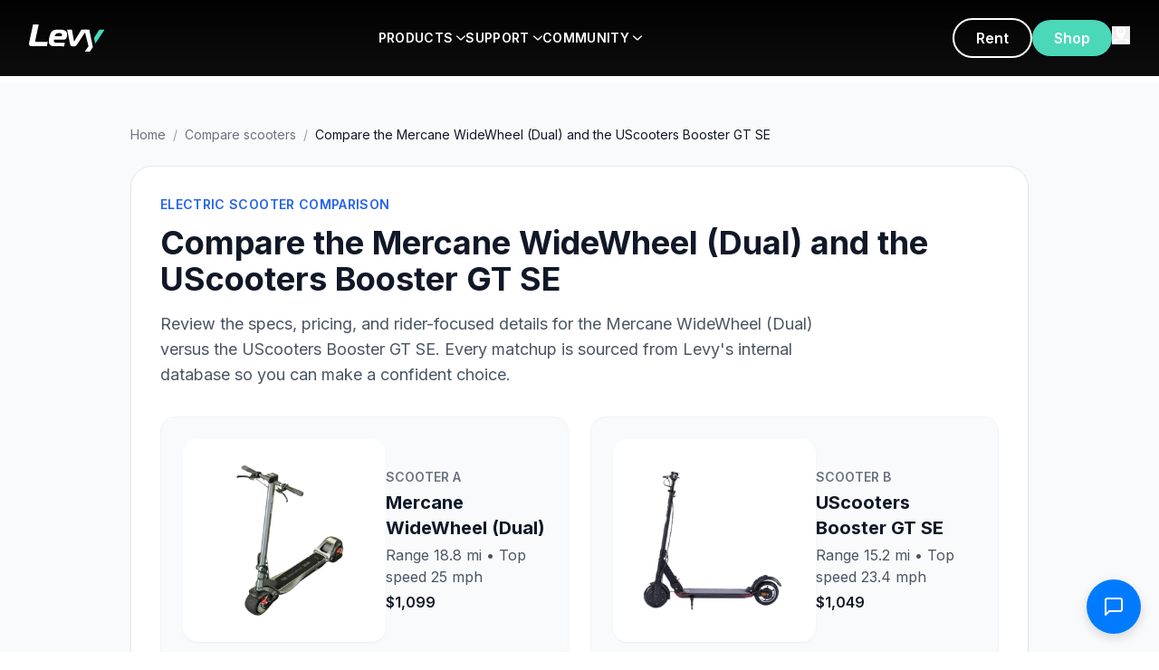

--- FILE ---
content_type: text/html; charset=utf-8
request_url: https://www.levyelectric.com/compare-scooters/compare-the-mercane-widewheel-(dual)-and-the-uscooters-booster-gt-se
body_size: 11922
content:
<!DOCTYPE html><html lang="en"><head><meta charSet="utf-8"/><meta name="viewport" content="width=device-width, initial-scale=1, maximum-scale=5"/><link rel="preload" as="image" href="https://www.facebook.com/tr?id=354915158502474&amp;ev=PageView&amp;noscript=1"/><link rel="preload" as="image" href="/assets/instagram-icon.png"/><link rel="preload" as="image" href="/assets/youtube-icon.png"/><link rel="preload" as="image" href="/assets/facebook-icon.png"/><link rel="preload" as="image" href="/assets/app-store-badge.png"/><link rel="preload" as="image" href="/assets/google-play-badge.png"/><link rel="preload" as="image" href="/images/visa.png"/><link rel="preload" as="image" href="/images/mastercard.png"/><link rel="preload" as="image" href="/images/amex.png"/><link rel="preload" as="image" href="/images/paypal.png"/><link rel="stylesheet" href="/_next/static/css/ea2b73b08451b895.css" data-precedence="next"/><link rel="stylesheet" href="/_next/static/css/afbd4416da44ba0f.css" data-precedence="next"/><link rel="stylesheet" href="/_next/static/css/7cca8e2c5137bd71.css" data-precedence="next"/><link rel="preload" as="script" fetchPriority="low" href="/_next/static/chunks/webpack-efb0c147f5f750d9.js"/><script src="/_next/static/chunks/fd9d1056-60b369c71ec3d502.js" async=""></script><script src="/_next/static/chunks/2117-d2129e14a2808ef1.js" async=""></script><script src="/_next/static/chunks/main-app-dd9357982cbe95c2.js" async=""></script><script src="/_next/static/chunks/2972-6be09b72fbed6f7d.js" async=""></script><script src="/_next/static/chunks/5878-a0d7f36e136618fd.js" async=""></script><script src="/_next/static/chunks/6797-64cef0e56e0eb4a4.js" async=""></script><script src="/_next/static/chunks/app/layout-eacf03599aa4a3af.js" async=""></script><script src="/_next/static/chunks/app/compare-scooters/%5Bslug%5D/page-0b7ac860be4cf513.js" async=""></script><link rel="preload" href="https://crm.switchlabs.dev/contact-widget.js" as="script"/><link rel="manifest" href="/manifest.json"/><meta name="theme-color" content="#1FD3AE"/><link rel="apple-touch-icon" href="/apple-icon.png"/><link rel="preconnect" href="https://www.googletagmanager.com"/><link rel="preconnect" href="https://connect.facebook.net"/><link rel="preconnect" href="https://shop.levyelectric.com"/><link rel="preload" href="/images/hero-poster.jpg" as="image" fetchPriority="high"/><title>Compare the Mercane WideWheel (Dual) and the UScooters Booster GT SE | Levy Electric</title><meta name="description" content="See how the Mercane WideWheel (Dual) stacks up against the UScooters Booster GT SE for range, price, and performance."/><meta name="keywords" content="electric scooter, e-scooter, urban mobility, swappable battery, Levy scooter"/><link rel="canonical" href="https://www.levyelectric.com/compare-scooters/compare-the-mercane-widewheel-(dual)-and-the-uscooters-booster-gt-se"/><meta property="og:title" content="Compare the Mercane WideWheel (Dual) and the UScooters Booster GT SE"/><meta property="og:description" content="See how the Mercane WideWheel (Dual) stacks up against the UScooters Booster GT SE for range, price, and performance."/><meta property="og:url" content="https://www.levyelectric.com/compare-scooters/compare-the-mercane-widewheel-(dual)-and-the-uscooters-booster-gt-se"/><meta property="og:type" content="article"/><meta name="twitter:card" content="summary_large_image"/><meta name="twitter:title" content="Compare the Mercane WideWheel (Dual) and the UScooters Booster GT SE"/><meta name="twitter:description" content="See how the Mercane WideWheel (Dual) stacks up against the UScooters Booster GT SE for range, price, and performance."/><link rel="icon" href="/icon.png"/><link rel="apple-touch-icon" href="/apple-icon.png"/><meta name="next-size-adjust"/><script src="/_next/static/chunks/polyfills-42372ed130431b0a.js" noModule=""></script></head><body class="__className_f367f3"><noscript><iframe src="https://www.googletagmanager.com/ns.html?id=GTM-MB23D4D" height="0" width="0" style="display:none;visibility:hidden"></iframe><img height="1" width="1" style="display:none" src="https://www.facebook.com/tr?id=354915158502474&amp;ev=PageView&amp;noscript=1" alt=""/></noscript><div id="nav-menu-sm" class="fixed top-0 left-0 w-full h-screen bg-black z-[9999] overflow-y-auto transition-transform duration-300 -translate-x-full"><div class="w-full p-0"><div class="flex justify-between items-center p-4"><a href="/"><img alt="Levy Electric" loading="lazy" width="100" height="30" decoding="async" data-nimg="1" style="color:transparent" src="/assets/logo.svg"/></a><button class="p-0 text-white" type="button"><img alt="close" loading="lazy" width="24" height="24" decoding="async" data-nimg="1" style="color:transparent" src="/assets/close-icon.svg"/></button></div><div><button type="button" class="w-full text-left p-4 font-bold text-white border-b border-white/10 flex justify-between items-center">PRODUCTS<img alt="" loading="lazy" width="12" height="12" decoding="async" data-nimg="1" class="ml-1 transition-transform " style="color:transparent" src="/assets/arrow.svg"/></button><div class="hidden"><div class="overflow-y-auto overflow-x-hidden h-[85vh] overscroll-contain"><div class="grid grid-cols-1 bg-white px-4 sm:px-10 py-4"><div class="my-4"><div class="flex gap-5 p-5 rounded-lg bg-gray-50 items-center"><img alt="Levy Original" loading="lazy" width="120" height="120" decoding="async" data-nimg="1" class="w-[120px] h-auto object-contain" style="color:transparent" srcSet="/_next/image?url=%2Fassets%2Flevy-original.png&amp;w=128&amp;q=75 1x, /_next/image?url=%2Fassets%2Flevy-original.png&amp;w=256&amp;q=75 2x" src="/_next/image?url=%2Fassets%2Flevy-original.png&amp;w=256&amp;q=75"/><div class="flex flex-col items-start"><img alt="Levy Original" loading="lazy" width="150" height="40" decoding="async" data-nimg="1" class="max-w-full mb-2" style="color:transparent" src="/assets/levy-original-logo.svg"/><p class="text-sm text-gray-600 mb-3">Our high-end, long range cruiser with double the range of the Levy.</p><div class="flex gap-3"><a href="https://shop.levyelectric.com/collections/scooters/products/levy-electric-scooter" class="px-6 py-3 min-h-[44px] border-2 border-primary text-primary rounded-full font-semibold hover:bg-primary hover:text-white transition flex items-center justify-center">Explore</a><a href="https://shop.levyelectric.com/collections/scooters/products/levy-electric-scooter" class="px-6 py-3 min-h-[44px] bg-primary text-white rounded-full font-semibold hover:bg-primary/90 transition flex items-center justify-center">Shop</a></div></div></div></div><div class="my-4"><div class="flex gap-5 p-5 rounded-lg bg-gray-50 items-center"><img alt="Levy Max" loading="lazy" width="120" height="120" decoding="async" data-nimg="1" class="w-[120px] h-auto object-contain" style="color:transparent" srcSet="/_next/image?url=%2Fassets%2Flevy-plus.png&amp;w=128&amp;q=75 1x, /_next/image?url=%2Fassets%2Flevy-plus.png&amp;w=256&amp;q=75 2x" src="/_next/image?url=%2Fassets%2Flevy-plus.png&amp;w=256&amp;q=75"/><div class="flex flex-col items-start"><img alt="Levy Max" loading="lazy" width="150" height="40" decoding="async" data-nimg="1" class="max-w-full mb-2" style="color:transparent" src="/assets/levy-max-logo.svg"/><p class="text-sm text-gray-600 mb-3">Our high-end, long range cruiser with double the range of the Levy.</p><div class="flex gap-3"><a href="https://shop.levyelectric.com/collections/scooters/products/levy-electric-scooter" class="px-6 py-3 min-h-[44px] border-2 border-primary text-primary rounded-full font-semibold hover:bg-primary hover:text-white transition flex items-center justify-center">Explore</a><a href="https://shop.levyelectric.com/collections/scooters/products/levy-electric-scooter" class="px-6 py-3 min-h-[44px] bg-primary text-white rounded-full font-semibold hover:bg-primary/90 transition flex items-center justify-center">Shop</a></div></div></div></div><div class="my-4"><div class="flex gap-5 p-5 rounded-lg bg-gray-50 items-center"><img alt="Levy Plus" loading="lazy" width="120" height="120" decoding="async" data-nimg="1" class="w-[120px] h-auto object-contain" style="color:transparent" srcSet="/_next/image?url=%2Fassets%2Flevy-plus.png&amp;w=128&amp;q=75 1x, /_next/image?url=%2Fassets%2Flevy-plus.png&amp;w=256&amp;q=75 2x" src="/_next/image?url=%2Fassets%2Flevy-plus.png&amp;w=256&amp;q=75"/><div class="flex flex-col items-start"><img alt="Levy Plus" loading="lazy" width="150" height="40" decoding="async" data-nimg="1" class="max-w-full mb-2" style="color:transparent" src="/assets/levy-plus-logo.svg"/><p class="text-sm text-gray-600 mb-3">The everyday electric scooter, perfect for the daily commute.</p><div class="flex gap-3"><a href="https://shop.levyelectric.com/collections/scooters/products/levy-electric-scooter" class="px-6 py-3 min-h-[44px] border-2 border-primary text-primary rounded-full font-semibold hover:bg-primary hover:text-white transition flex items-center justify-center">Explore</a><a href="https://shop.levyelectric.com/collections/scooters/products/levy-plus" class="px-6 py-3 min-h-[44px] bg-primary text-white rounded-full font-semibold hover:bg-primary/90 transition flex items-center justify-center">Shop</a></div></div></div></div><div class="my-4"><div class="flex gap-5 p-5 rounded-lg bg-gray-50 items-center"><img alt="Levy Fleets" loading="lazy" width="120" height="120" decoding="async" data-nimg="1" class="w-[120px] h-auto object-contain" style="color:transparent" srcSet="/_next/image?url=%2Fassets%2Flevy-fleets.png&amp;w=128&amp;q=75 1x, /_next/image?url=%2Fassets%2Flevy-fleets.png&amp;w=256&amp;q=75 2x" src="/_next/image?url=%2Fassets%2Flevy-fleets.png&amp;w=256&amp;q=75"/><div class="flex flex-col items-start"><img alt="Levy Fleets" loading="lazy" width="150" height="40" decoding="async" data-nimg="1" class="max-w-full mb-2" style="color:transparent" src="/assets/levy-fleets-logo.svg"/><p class="text-sm text-gray-600 mb-3">Start your own rental fleet with Levy scooters and software suite.</p><div class="flex gap-3"><a href="https://shop.levyelectric.com/collections/scooters/products/levy-electric-scooter" class="px-6 py-3 min-h-[44px] border-2 border-primary text-primary rounded-full font-semibold hover:bg-primary hover:text-white transition flex items-center justify-center">Explore</a><a href="https://fleets.levyelectric.com/" class="px-6 py-3 min-h-[44px] bg-primary text-white rounded-full font-semibold hover:bg-primary/90 transition flex items-center justify-center">Start</a></div></div></div></div></div><div class="grid grid-cols-1 bg-gray-100 px-4 sm:px-10 py-4"><div class="my-4"><a href="https://www.levyelectric.com/electric-scooter-specs" class="no-underline text-inherit"><div class="flex gap-4 p-4 rounded-lg transition hover:bg-gray-200"><img alt="Specs" loading="lazy" width="40" height="40" decoding="async" data-nimg="1" class="w-10 h-10 object-contain" style="color:transparent" src="/assets/spec.svg"/><div class="flex flex-col items-start"><h4 class="text-base font-bold mb-1 text-gray-900">Specs</h4><p class="text-sm m-0 text-gray-600">Technical specs for all of our scooters</p></div></div></a></div><div class="my-4"><a href="https://www.levyelectric.com/electric-scooter-specs" class="no-underline text-inherit"><div class="flex gap-4 p-4 rounded-lg transition hover:bg-gray-200"><img alt="Compare" loading="lazy" width="40" height="40" decoding="async" data-nimg="1" class="w-10 h-10 object-contain" style="color:transparent" src="/assets/compare.svg"/><div class="flex flex-col items-start"><h4 class="text-base font-bold mb-1 text-gray-900">Compare</h4><p class="text-sm m-0 text-gray-600">Choose the Levy scooter that suits you best</p></div></div></a></div><div class="my-4"><a href="https://www.levyelectric.com/electric-scooter-battery-packs" class="no-underline text-inherit"><div class="flex gap-4 p-4 rounded-lg transition hover:bg-gray-200"><img alt="Batteries" loading="lazy" width="40" height="40" decoding="async" data-nimg="1" class="w-10 h-10 object-contain" style="color:transparent" src="/assets/battery.svg"/><div class="flex flex-col items-start"><h4 class="text-base font-bold mb-1 text-gray-900">Batteries</h4><p class="text-sm m-0 text-gray-600">The Levy swappable battery system</p></div></div></a></div><div class="my-4"><a href="https://www.levyelectric.com/electric-scooter-tires" class="no-underline text-inherit"><div class="flex gap-4 p-4 rounded-lg transition hover:bg-gray-200"><img alt="Tires" loading="lazy" width="40" height="40" decoding="async" data-nimg="1" class="w-10 h-10 object-contain" style="color:transparent" src="/assets/tiers.svg"/><div class="flex flex-col items-start"><h4 class="text-base font-bold mb-1 text-gray-900">Tires</h4><p class="text-sm m-0 text-gray-600">Pneumatic and solid electric scooter tires</p></div></div></a></div><div class="my-4"><a href="https://shop.levyelectric.com/collections/parts" class="no-underline text-inherit"><div class="flex gap-4 p-4 rounded-lg transition hover:bg-gray-200"><img alt="Spare Parts" loading="lazy" width="40" height="40" decoding="async" data-nimg="1" class="w-10 h-10 object-contain" style="color:transparent" src="/assets/spare-parts.svg"/><div class="flex flex-col items-start"><h4 class="text-base font-bold mb-1 text-gray-900">Spare Parts</h4><p class="text-sm m-0 text-gray-600">Every spare part you need for your scooter</p></div></div></a></div><div class="my-4"><a href="https://shop.levyelectric.com/collections/accessories" class="no-underline text-inherit"><div class="flex gap-4 p-4 rounded-lg transition hover:bg-gray-200"><img alt="Accessories" loading="lazy" width="40" height="40" decoding="async" data-nimg="1" class="w-10 h-10 object-contain" style="color:transparent" src="/assets/accessories.svg"/><div class="flex flex-col items-start"><h4 class="text-base font-bold mb-1 text-gray-900">Accessories</h4><p class="text-sm m-0 text-gray-600">Bags, phone holders, helmets and more</p></div></div></a></div></div></div></div></div><div><button type="button" class="w-full text-left p-4 font-bold text-white border-b border-white/10 flex justify-between items-center">SUPPORT<img alt="" loading="lazy" width="12" height="12" decoding="async" data-nimg="1" class="ml-1 transition-transform " style="color:transparent" src="/assets/arrow.svg"/></button><div class="hidden"><div class="overflow-y-auto overflow-x-hidden h-[85vh] overscroll-contain"><div class="grid grid-cols-1 bg-white px-4 sm:px-10 py-4"><div class="my-4"><a href="https://support.levyelectric.com/hc/en-us" class="no-underline text-inherit"><div class="flex gap-4 p-4 rounded-lg transition hover:bg-gray-200"><img alt="Support Center" loading="lazy" width="48" height="48" decoding="async" data-nimg="1" class="w-12 h-12 object-contain" style="color:transparent" src="/assets/support-center.svg"/><div class="flex flex-col items-start"><h4 class="text-base font-bold mb-1 text-gray-900">Support Center</h4><p class="text-sm m-0 text-gray-600">FAQs, how-to videos, and quick start guides</p></div></div></a></div><div class="my-4"><a href="https://www.levyelectric.com/electric-scooter-shipping" class="no-underline text-inherit"><div class="flex gap-4 p-4 rounded-lg transition hover:bg-gray-200"><img alt="Shipping App" loading="lazy" width="48" height="48" decoding="async" data-nimg="1" class="w-12 h-12 object-contain" style="color:transparent" src="/assets/shipping-app.svg"/><div class="flex flex-col items-start"><h4 class="text-base font-bold mb-1 text-gray-900">Shipping App</h4><p class="text-sm m-0 text-gray-600">Discounted shipping labels for moving your scooter</p></div></div></a></div><div class="my-4"><a href="https://www.levyelectric.com/electric-scooter-range-calculator" class="no-underline text-inherit"><div class="flex gap-4 p-4 rounded-lg transition hover:bg-gray-200"><img alt="Range Calculator" loading="lazy" width="48" height="48" decoding="async" data-nimg="1" class="w-12 h-12 object-contain" style="color:transparent" src="/assets/range-calculator.svg"/><div class="flex flex-col items-start"><h4 class="text-base font-bold mb-1 text-gray-900">Range Calculator</h4><p class="text-sm m-0 text-gray-600">Estimate real-world range for any scooter</p></div></div></a></div><div class="my-4"><a href="https://www.levyelectric.com/electric-scooters-laws" class="no-underline text-inherit"><div class="flex gap-4 p-4 rounded-lg transition hover:bg-gray-200"><img alt="Electric Scooter Laws" loading="lazy" width="48" height="48" decoding="async" data-nimg="1" class="w-12 h-12 object-contain" style="color:transparent" src="/assets/electric-scooter-laws.svg"/><div class="flex flex-col items-start"><h4 class="text-base font-bold mb-1 text-gray-900">Electric Scooter Laws</h4><p class="text-sm m-0 text-gray-600">Electric scooter regulations by state &amp; city</p></div></div></a></div></div><div class="grid grid-cols-1 bg-gray-100 px-4 sm:px-10 py-4"><div class="my-4"><a href="https://www.levyelectric.com/subscriptions" class="no-underline text-inherit"><div class="flex gap-4 p-4 rounded-lg transition hover:bg-gray-200"><img alt="Subscriptions" loading="lazy" width="40" height="40" decoding="async" data-nimg="1" class="w-10 h-10 object-contain" style="color:transparent" src="/assets/subscriptions.svg"/><div class="flex flex-col items-start"><h4 class="text-base font-bold mb-1 text-gray-900">Subscriptions</h4><p class="text-sm m-0 text-gray-600">Subscribe to a scooter for $70/month</p></div></div></a></div><div class="my-4"><a href="https://www.levyelectric.com/contact-levy-electric" class="no-underline text-inherit"><div class="flex gap-4 p-4 rounded-lg transition hover:bg-gray-200"><img alt="Contact" loading="lazy" width="40" height="40" decoding="async" data-nimg="1" class="w-10 h-10 object-contain" style="color:transparent" src="/assets/contact.svg"/><div class="flex flex-col items-start"><h4 class="text-base font-bold mb-1 text-gray-900">Contact</h4><p class="text-sm m-0 text-gray-600">Get in contact with our team by phone or email</p></div></div></a></div><div class="my-4"><a href="https://www.levyelectric.com/partners" class="no-underline text-inherit"><div class="flex gap-4 p-4 rounded-lg transition hover:bg-gray-200"><img alt="Shop Locator" loading="lazy" width="40" height="40" decoding="async" data-nimg="1" class="w-10 h-10 object-contain" style="color:transparent" src="/assets/shop-locator.svg"/><div class="flex flex-col items-start"><h4 class="text-base font-bold mb-1 text-gray-900">Shop Locator</h4><p class="text-sm m-0 text-gray-600">Find a location to test ride or bring your Levy in to get repaired</p></div></div></a></div><div class="my-4"><a href="https://support.levyelectric.com/hc/en-us" class="no-underline text-inherit"><div class="flex gap-4 p-4 rounded-lg transition hover:bg-gray-200"><img alt="Quick-start guide" loading="lazy" width="40" height="40" decoding="async" data-nimg="1" class="w-10 h-10 object-contain" style="color:transparent" src="/assets/quick-start-guide.svg"/><div class="flex flex-col items-start"><h4 class="text-base font-bold mb-1 text-gray-900">Quick-start guide</h4><p class="text-sm m-0 text-gray-600">Your first resource for unboxing and riding your scooter</p></div></div></a></div><div class="my-4"><a href="https://www.levyelectric.com/returns" class="no-underline text-inherit"><div class="flex gap-4 p-4 rounded-lg transition hover:bg-gray-200"><img alt="Returns &amp; Warranty" loading="lazy" width="40" height="40" decoding="async" data-nimg="1" class="w-10 h-10 object-contain" style="color:transparent" src="/assets/return-warrranty.svg"/><div class="flex flex-col items-start"><h4 class="text-base font-bold mb-1 text-gray-900">Returns &amp; Warranty</h4><p class="text-sm m-0 text-gray-600">Our return and warranty policy</p></div></div></a></div><div class="my-4"><a href="https://www.levyelectric.com/shipping-policy" class="no-underline text-inherit"><div class="flex gap-4 p-4 rounded-lg transition hover:bg-gray-200"><img alt="Shipping Policy" loading="lazy" width="40" height="40" decoding="async" data-nimg="1" class="w-10 h-10 object-contain" style="color:transparent" src="/assets/shipping-policy.svg"/><div class="flex flex-col items-start"><h4 class="text-base font-bold mb-1 text-gray-900">Shipping Policy</h4><p class="text-sm m-0 text-gray-600">Learn more about our shipping policies and transit times</p></div></div></a></div></div></div></div></div><div><button type="button" class="w-full text-left p-4 font-bold text-white border-b border-white/10 flex justify-between items-center">COMMUNITY<img alt="" loading="lazy" width="12" height="12" decoding="async" data-nimg="1" class="ml-1 transition-transform " style="color:transparent" src="/assets/arrow.svg"/></button><div class="hidden"><div class="overflow-y-auto overflow-x-hidden h-[85vh] overscroll-contain"><div class="grid grid-cols-1 bg-white px-4 sm:px-10 py-4"><div class="my-4"><a href="https://fleets.levyelectric.com/" class="no-underline text-inherit"><div class="flex gap-4 p-4 rounded-lg transition hover:bg-gray-200"><img alt="Start a Fleet" loading="lazy" width="48" height="48" decoding="async" data-nimg="1" class="w-12 h-12 object-contain" style="color:transparent" src="/assets/start-a-fleet.svg"/><div class="flex flex-col items-start"><h4 class="text-base font-bold mb-1 text-gray-900">Start a Fleet</h4><p class="text-sm m-0 text-gray-600">Start a rental fleet with Levy scooters</p></div></div></a></div><div class="my-4"><a href="https://www.levyelectric.com/work-with-us" class="no-underline text-inherit"><div class="flex gap-4 p-4 rounded-lg transition hover:bg-gray-200"><img alt="Retail Partners" loading="lazy" width="48" height="48" decoding="async" data-nimg="1" class="w-12 h-12 object-contain" style="color:transparent" src="/assets/retail-partners.svg"/><div class="flex flex-col items-start"><h4 class="text-base font-bold mb-1 text-gray-900">Retail Partners</h4><p class="text-sm m-0 text-gray-600">Wholesale Levy scooters at your online store or shop</p></div></div></a></div><div class="my-4"><a href="https://www.levyelectric.com/levy-electric-blog" class="no-underline text-inherit"><div class="flex gap-4 p-4 rounded-lg transition hover:bg-gray-200"><img alt="Blog" loading="lazy" width="48" height="48" decoding="async" data-nimg="1" class="w-12 h-12 object-contain" style="color:transparent" src="/assets/blog.svg"/><div class="flex flex-col items-start"><h4 class="text-base font-bold mb-1 text-gray-900">Blog</h4><p class="text-sm m-0 text-gray-600">Read about electric scooters and urban mobility</p></div></div></a></div><div class="my-4"><a href="https://www.levyelectric.com/electric-scooter-gallery" class="no-underline text-inherit"><div class="flex gap-4 p-4 rounded-lg transition hover:bg-gray-200"><img alt="Tag us" loading="lazy" width="48" height="48" decoding="async" data-nimg="1" class="w-12 h-12 object-contain" style="color:transparent" src="/assets/tag-us.svg"/><div class="flex flex-col items-start"><h4 class="text-base font-bold mb-1 text-gray-900">Tag us</h4><p class="text-sm m-0 text-gray-600">Follow our journey and tag us to get featured!</p></div></div></a></div></div><div class="grid grid-cols-1 bg-gray-100 px-4 sm:px-10 py-4"><div class="my-4"><a href="https://www.levyelectric.com/brand-ambassador" class="no-underline text-inherit"><div class="flex gap-4 p-4 rounded-lg transition hover:bg-gray-200"><img alt="Brand Ambassador" loading="lazy" width="40" height="40" decoding="async" data-nimg="1" class="w-10 h-10 object-contain" style="color:transparent" src="/assets/brand-ambassador.svg"/><div class="flex flex-col items-start"><h4 class="text-base font-bold mb-1 text-gray-900">Brand Ambassador</h4><p class="text-sm m-0 text-gray-600">Earn money for referring friends and growing the network</p></div></div></a></div><div class="my-4"><a href="https://support.levyelectric.com/" class="no-underline text-inherit"><div class="flex gap-4 p-4 rounded-lg transition hover:bg-gray-200"><img alt="Service Guides" loading="lazy" width="40" height="40" decoding="async" data-nimg="1" class="w-10 h-10 object-contain" style="color:transparent" src="/assets/service-guides.svg"/><div class="flex flex-col items-start"><h4 class="text-base font-bold mb-1 text-gray-900">Service Guides</h4><p class="text-sm m-0 text-gray-600">DIY repair tools, videos, and more</p></div></div></a></div><div class="my-4"><a href="/careers" class="no-underline text-inherit"><div class="flex gap-4 p-4 rounded-lg transition hover:bg-gray-200"><img alt="Careers" loading="lazy" width="40" height="40" decoding="async" data-nimg="1" class="w-10 h-10 object-contain" style="color:transparent" src="/assets/careers.svg"/><div class="flex flex-col items-start"><h4 class="text-base font-bold mb-1 text-gray-900">Careers</h4><p class="text-sm m-0 text-gray-600">Interested in working at Levy?</p></div></div></a></div><div class="my-4"><a href="https://www.levyelectric.com/partners" class="no-underline text-inherit"><div class="flex gap-4 p-4 rounded-lg transition hover:bg-gray-200"><img alt="Levy Locations" loading="lazy" width="40" height="40" decoding="async" data-nimg="1" class="w-10 h-10 object-contain" style="color:transparent" src="/assets/levy-locations.svg"/><div class="flex flex-col items-start"><h4 class="text-base font-bold mb-1 text-gray-900">Levy Locations</h4><p class="text-sm m-0 text-gray-600">Find our rental, repair, and store locations</p></div></div></a></div><div class="my-4"><a href="https://www.levyelectric.com/partners" class="no-underline text-inherit"><div class="flex gap-4 p-4 rounded-lg transition hover:bg-gray-200"><img alt="Investors" loading="lazy" width="40" height="40" decoding="async" data-nimg="1" class="w-10 h-10 object-contain" style="color:transparent" src="/assets/investors.svg"/><div class="flex flex-col items-start"><h4 class="text-base font-bold mb-1 text-gray-900">Investors</h4><p class="text-sm m-0 text-gray-600">Invest in the Levy Network</p></div></div></a></div><div class="my-4"><a href="/rent-electric-scooters" class="no-underline text-inherit"><div class="flex gap-4 p-4 rounded-lg transition hover:bg-gray-200"><img alt="The Levy App" loading="lazy" width="40" height="40" decoding="async" data-nimg="1" class="w-10 h-10 object-contain" style="color:transparent" src="/assets/the-levy-app.svg"/><div class="flex flex-col items-start"><h4 class="text-base font-bold mb-1 text-gray-900">The Levy App</h4><p class="text-sm m-0 text-gray-600">Download the Levy app to find scooters closest to you</p></div></div></a></div></div></div></div></div></div></div><header class="fixed top-0 left-0 right-0 bg-gradient-to-b from-black to-black/95 z-[1000] backdrop-blur-sm transition-all"><nav class="py-5"><div class="max-w-[1400px] mx-auto px-8 flex items-center justify-between"><button class="lg:hidden text-white" type="button"><svg class="w-6 h-6" fill="none" stroke="currentColor" viewBox="0 0 24 24"><path stroke-linecap="round" stroke-linejoin="round" stroke-width="2" d="M4 6h16M4 12h16M4 18h16"></path></svg></button><a class="inline-block" href="/"><img alt="Levy Electric" loading="lazy" width="120" height="30" decoding="async" data-nimg="1" class="h-[30px] w-auto" style="color:transparent" src="/assets/logo.svg"/></a><a href="https://shop.levyelectric.com/" class="lg:hidden"><button class="px-6 py-2 bg-primary text-white rounded-full font-semibold">Shop</button></a><div class="hidden lg:flex items-center gap-10 flex-1 justify-center"><div class="relative group"><a href="#" class="text-white font-semibold text-sm tracking-wide py-2.5 flex items-center cursor-pointer transition-opacity hover:opacity-80 group-hover:text-primary">PRODUCTS<img alt="" loading="lazy" width="10" height="10" decoding="async" data-nimg="1" class="ml-1 w-2.5 h-2.5 transition-transform group-hover:rotate-90" style="color:transparent" src="/assets/arrow.svg"/></a><div class="absolute top-full left-1/2 -translate-x-1/2 w-[800px] bg-white rounded-2xl shadow-2xl ring-1 ring-black/5 overflow-hidden opacity-0 invisible group-hover:opacity-100 group-hover:visible focus-within:opacity-100 focus-within:visible transition-all duration-200 ease-out z-[1100] pointer-events-none group-hover:pointer-events-auto pt-3"><div class="px-8 pt-6 pb-3"><div class="grid grid-cols-2 gap-5"><div class="flex flex-col gap-5"><div class="group/item flex gap-4 p-3 rounded-lg hover:bg-gray-50 ring-1 ring-transparent hover:ring-black/5 hover:shadow-sm transition duration-150 hover:-translate-y-0.5"><div class="w-1/3 p-0"><img alt="Levy Original" loading="lazy" width="150" height="150" decoding="async" data-nimg="1" class="w-full" style="color:transparent" srcSet="/_next/image?url=%2Fassets%2Flevy-original.png&amp;w=256&amp;q=75 1x, /_next/image?url=%2Fassets%2Flevy-original.png&amp;w=384&amp;q=75 2x" src="/_next/image?url=%2Fassets%2Flevy-original.png&amp;w=384&amp;q=75"/></div><div class="w-2/3"><img alt="Levy Original Logo" loading="lazy" width="120" height="22" decoding="async" data-nimg="1" class="h-[22px] w-auto mb-1.5" style="color:transparent" src="/assets/levy-original-logo.svg"/><p class="text-[12px] text-gray-600 leading-tight mb-1.5">Our high-end, long range cruiser with double the range of the Levy.</p><div class="flex gap-2"><a href="https://shop.levyelectric.com/collections/scooters/products/levy-electric-scooter" class="text-xs px-4 py-2 min-h-[40px] border-2 border-primary text-primary rounded hover:bg-primary hover:text-white transition flex items-center justify-center">Explore</a><a href="https://shop.levyelectric.com/collections/scooters/products/levy-electric-scooter" class="text-xs px-4 py-2 min-h-[40px] bg-primary text-white rounded hover:bg-primary/90 transition flex items-center justify-center">Shop</a></div></div></div><div class="group/item flex gap-4 p-3 rounded-lg hover:bg-gray-50 ring-1 ring-transparent hover:ring-black/5 hover:shadow-sm transition duration-150 hover:-translate-y-0.5"><div class="w-1/3 p-0"><img alt="Levy Fleets" loading="lazy" width="150" height="150" decoding="async" data-nimg="1" class="w-full" style="color:transparent" srcSet="/_next/image?url=%2Fassets%2Flevy-fleets.png&amp;w=256&amp;q=75 1x, /_next/image?url=%2Fassets%2Flevy-fleets.png&amp;w=384&amp;q=75 2x" src="/_next/image?url=%2Fassets%2Flevy-fleets.png&amp;w=384&amp;q=75"/></div><div class="w-2/3"><img alt="Levy Fleets Logo" loading="lazy" width="120" height="22" decoding="async" data-nimg="1" class="h-[22px] w-auto mb-1.5" style="color:transparent" src="/assets/levy-fleets-logo.svg"/><p class="text-[12px] text-gray-600 leading-tight mb-1.5">Start your own rental fleet with Levy scooters and software suite.</p><div class="flex gap-2"><a href="https://shop.levyelectric.com/collections/scooters/products/levy-electric-scooter" class="text-xs px-4 py-2 min-h-[40px] border-2 border-primary text-primary rounded hover:bg-primary hover:text-white transition flex items-center justify-center">Explore</a><a href="https://fleets.levyelectric.com/" class="text-xs px-4 py-2 min-h-[40px] bg-primary text-white rounded hover:bg-primary/90 transition flex items-center justify-center">Start</a></div></div></div></div><div class="flex flex-col gap-5"><div class="group/item flex gap-4 p-3 rounded-lg hover:bg-gray-50 ring-1 ring-transparent hover:ring-black/5 hover:shadow-sm transition duration-150 hover:-translate-y-0.5"><div class="w-1/3 p-0"><img alt="Levy Plus" loading="lazy" width="150" height="150" decoding="async" data-nimg="1" class="w-full" style="color:transparent" srcSet="/_next/image?url=%2Fassets%2Flevy-plus.png&amp;w=256&amp;q=75 1x, /_next/image?url=%2Fassets%2Flevy-plus.png&amp;w=384&amp;q=75 2x" src="/_next/image?url=%2Fassets%2Flevy-plus.png&amp;w=384&amp;q=75"/></div><div class="w-2/3"><img alt="Levy Plus Logo" loading="lazy" width="120" height="22" decoding="async" data-nimg="1" class="h-[22px] w-auto mb-1.5" style="color:transparent" src="/assets/levy-plus-logo.svg"/><p class="text-[12px] text-gray-600 leading-tight mb-1.5">The everyday electric scooter, perfect for the daily commute.</p><div class="flex gap-2"><a href="https://shop.levyelectric.com/collections/scooters/products/levy-electric-scooter" class="text-xs px-4 py-2 min-h-[40px] border-2 border-primary text-primary rounded hover:bg-primary hover:text-white transition flex items-center justify-center">Explore</a><a href="https://shop.levyelectric.com/collections/scooters/products/levy-plus" class="text-xs px-4 py-2 min-h-[40px] bg-primary text-white rounded hover:bg-primary/90 transition flex items-center justify-center">Shop</a></div></div></div></div></div></div><div class="px-8 pt-3.5 pb-3.5 bg-gray-50 border-t border-black/5"><div class="grid grid-cols-2 gap-4"><a href="https://www.levyelectric.com/electric-scooter-specs" class="flex gap-3 items-center group/item rounded-md p-2 hover:bg-white ring-1 ring-transparent hover:ring-black/5 transition duration-150 hover:-translate-y-0.5"><div class="w-8 flex items-center justify-center"><img alt="" loading="lazy" width="24" height="24" decoding="async" data-nimg="1" class="w-6 h-6" style="color:transparent" src="/assets/spec.svg"/></div><div><h6 class="text-sm font-bold mb-0.5 group-hover/item:text-primary transition">Specs</h6><p class="text-xs m-0 text-gray-600">Technical specs for all of our scooters</p></div></a><a href="https://www.levyelectric.com/electric-scooter-specs" class="flex gap-3 items-center group/item rounded-md p-2 hover:bg-white ring-1 ring-transparent hover:ring-black/5 transition duration-150 hover:-translate-y-0.5"><div class="w-8 flex items-center justify-center"><img alt="" loading="lazy" width="24" height="24" decoding="async" data-nimg="1" class="w-6 h-6" style="color:transparent" src="/assets/compare.svg"/></div><div><h6 class="text-sm font-bold mb-0.5 group-hover/item:text-primary transition">Compare</h6><p class="text-xs m-0 text-gray-600">Choose the Levy scooter that suits you best</p></div></a><a href="https://www.levyelectric.com/electric-scooter-battery-packs" class="flex gap-3 items-center group/item rounded-md p-2 hover:bg-white ring-1 ring-transparent hover:ring-black/5 transition duration-150 hover:-translate-y-0.5"><div class="w-8 flex items-center justify-center"><img alt="" loading="lazy" width="24" height="24" decoding="async" data-nimg="1" class="w-6 h-6" style="color:transparent" src="/assets/battery.svg"/></div><div><h6 class="text-sm font-bold mb-0.5 group-hover/item:text-primary transition">Batteries</h6><p class="text-xs m-0 text-gray-600">The Levy swappable battery system</p></div></a><a href="https://www.levyelectric.com/electric-scooter-tires" class="flex gap-3 items-center group/item rounded-md p-2 hover:bg-white ring-1 ring-transparent hover:ring-black/5 transition duration-150 hover:-translate-y-0.5"><div class="w-8 flex items-center justify-center"><img alt="" loading="lazy" width="24" height="24" decoding="async" data-nimg="1" class="w-6 h-6" style="color:transparent" src="/assets/tiers.svg"/></div><div><h6 class="text-sm font-bold mb-0.5 group-hover/item:text-primary transition">Tires</h6><p class="text-xs m-0 text-gray-600">Learn more about electric scooter tires</p></div></a><a href="https://shop.levyelectric.com/collections/parts" class="flex gap-3 items-center group/item rounded-md p-2 hover:bg-white ring-1 ring-transparent hover:ring-black/5 transition duration-150 hover:-translate-y-0.5"><div class="w-8 flex items-center justify-center"><img alt="" loading="lazy" width="24" height="24" decoding="async" data-nimg="1" class="w-6 h-6" style="color:transparent" src="/assets/spare-parts.svg"/></div><div><h6 class="text-sm font-bold mb-0.5 group-hover/item:text-primary transition">Spare Parts</h6><p class="text-xs m-0 text-gray-600">Every spare part you need for your scooter</p></div></a><a href="https://shop.levyelectric.com/collections/accessories" class="flex gap-3 items-center group/item rounded-md p-2 hover:bg-white ring-1 ring-transparent hover:ring-black/5 transition duration-150 hover:-translate-y-0.5"><div class="w-8 flex items-center justify-center"><img alt="" loading="lazy" width="24" height="24" decoding="async" data-nimg="1" class="w-6 h-6" style="color:transparent" src="/assets/accessories.svg"/></div><div><h6 class="text-sm font-bold mb-0.5 group-hover/item:text-primary transition">Accessories</h6><p class="text-xs m-0 text-gray-600">Bags, phone holders, helmets and more</p></div></a></div></div></div></div><div class="relative group"><a href="#" class="text-white font-semibold text-sm tracking-wide py-2.5 flex items-center cursor-pointer transition-opacity hover:opacity-80 group-hover:text-primary">SUPPORT<img alt="" loading="lazy" width="10" height="10" decoding="async" data-nimg="1" class="ml-1 w-2.5 h-2.5 transition-transform group-hover:rotate-90" style="color:transparent" src="/assets/arrow.svg"/></a><div class="absolute top-full left-1/2 -translate-x-1/2 w-[800px] bg-white rounded-2xl shadow-2xl ring-1 ring-black/5 overflow-hidden opacity-0 invisible group-hover:opacity-100 group-hover:visible focus-within:opacity-100 focus-within:visible transition-all duration-200 ease-out z-[1100] pointer-events-none group-hover:pointer-events-auto pt-3"><div class="px-8 pt-6 pb-3"><div class="grid grid-cols-2 gap-x-6 gap-y-4"><div class="group/item flex gap-4 items-start p-3 rounded-lg hover:bg-gray-50 ring-1 ring-transparent hover:ring-black/5 hover:shadow-sm transition duration-150 hover:-translate-y-0.5"><div class="flex-shrink-0"><img alt="Support Center" loading="lazy" width="48" height="48" decoding="async" data-nimg="1" class="w-12 h-12" style="color:transparent" src="/assets/support-center.svg"/></div><div class="flex-1"><h5 class="mb-2 font-bold text-[15px]">Support Center</h5><p class="mb-2.5 text-[13px] text-gray-600 leading-snug">FAQs, how-to videos, and quick start guides</p><a href="https://support.levyelectric.com/hc/en-us" class="text-xs px-4 py-2 min-h-[40px] border-2 border-primary text-primary rounded inline-flex items-center justify-center hover:bg-primary hover:text-white transition">Explore</a></div></div><div class="group/item flex gap-4 items-start p-3 rounded-lg hover:bg-gray-50 ring-1 ring-transparent hover:ring-black/5 hover:shadow-sm transition duration-150 hover:-translate-y-0.5"><div class="flex-shrink-0"><img alt="Shipping App" loading="lazy" width="48" height="48" decoding="async" data-nimg="1" class="w-12 h-12" style="color:transparent" src="/assets/shipping-app.svg"/></div><div class="flex-1"><h5 class="mb-2 font-bold text-[15px]">Shipping App</h5><p class="mb-2.5 text-[13px] text-gray-600 leading-snug">Discounted shipping labels for moving your scooter</p><a href="https://www.levyelectric.com/electric-scooter-shipping" class="text-xs px-4 py-2 min-h-[40px] border-2 border-primary text-primary rounded inline-flex items-center justify-center hover:bg-primary hover:text-white transition">Explore</a></div></div><div class="group/item flex gap-4 items-start p-3 rounded-lg hover:bg-gray-50 ring-1 ring-transparent hover:ring-black/5 hover:shadow-sm transition duration-150 hover:-translate-y-0.5"><div class="flex-shrink-0"><img alt="Range Calculator" loading="lazy" width="48" height="48" decoding="async" data-nimg="1" class="w-12 h-12" style="color:transparent" src="/assets/range-calculator.svg"/></div><div class="flex-1"><h5 class="mb-2 font-bold text-[15px]">Range Calculator</h5><p class="mb-2.5 text-[13px] text-gray-600 leading-snug">Estimate real-world range for any scooter</p><a href="https://www.levyelectric.com/electric-scooter-range-calculator" class="text-xs px-4 py-2 min-h-[40px] border-2 border-primary text-primary rounded inline-flex items-center justify-center hover:bg-primary hover:text-white transition">Explore</a></div></div><div class="group/item flex gap-4 items-start p-3 rounded-lg hover:bg-gray-50 ring-1 ring-transparent hover:ring-black/5 hover:shadow-sm transition duration-150 hover:-translate-y-0.5"><div class="flex-shrink-0"><img alt="Electric Scooter Laws" loading="lazy" width="48" height="48" decoding="async" data-nimg="1" class="w-12 h-12" style="color:transparent" src="/assets/electric-scooter-laws.svg"/></div><div class="flex-1"><h5 class="mb-2 font-bold text-[15px]">Electric Scooter Laws</h5><p class="mb-2.5 text-[13px] text-gray-600 leading-snug">Electric scooter regulations by state &amp; city.</p><a href="https://www.levyelectric.com/electric-scooters-laws" class="text-xs px-4 py-2 min-h-[40px] border-2 border-primary text-primary rounded inline-flex items-center justify-center hover:bg-primary hover:text-white transition">Explore</a></div></div></div></div><div class="px-8 pt-3.5 pb-3.5 bg-gray-50 border-t border-black/5"><div class="grid grid-cols-2 gap-4"><a href="https://www.levyelectric.com/subscriptions" class="flex gap-3 items-center group/item rounded-md p-2 hover:bg-white ring-1 ring-transparent hover:ring-black/5 transition duration-150 hover:-translate-y-0.5"><div class="w-8 flex items-center justify-center"><img alt="" loading="lazy" width="24" height="24" decoding="async" data-nimg="1" class="w-6 h-6" style="color:transparent" src="/assets/subscriptions.svg"/></div><div><h6 class="text-sm font-bold mb-0.5 group-hover/item:text-primary transition">Subscriptions</h6><p class="text-xs m-0 text-gray-600">Subscribe to a scooter for $70/month</p></div></a><a href="https://www.levyelectric.com/contact-levy-electric" class="flex gap-3 items-center group/item rounded-md p-2 hover:bg-white ring-1 ring-transparent hover:ring-black/5 transition duration-150 hover:-translate-y-0.5"><div class="w-8 flex items-center justify-center"><img alt="" loading="lazy" width="24" height="24" decoding="async" data-nimg="1" class="w-6 h-6" style="color:transparent" src="/assets/contact.svg"/></div><div><h6 class="text-sm font-bold mb-0.5 group-hover/item:text-primary transition">Contact</h6><p class="text-xs m-0 text-gray-600">Get in contact with our team by phone or email</p></div></a><a href="https://www.levyelectric.com/partners" class="flex gap-3 items-center group/item rounded-md p-2 hover:bg-white ring-1 ring-transparent hover:ring-black/5 transition duration-150 hover:-translate-y-0.5"><div class="w-8 flex items-center justify-center"><img alt="" loading="lazy" width="24" height="24" decoding="async" data-nimg="1" class="w-6 h-6" style="color:transparent" src="/assets/shop-locator.svg"/></div><div><h6 class="text-sm font-bold mb-0.5 group-hover/item:text-primary transition">Shop Locator</h6><p class="text-xs m-0 text-gray-600">Find a location to test ride or bring your Levy in to get repaired</p></div></a><a href="https://support.levyelectric.com/hc/en-us" class="flex gap-3 items-center group/item rounded-md p-2 hover:bg-white ring-1 ring-transparent hover:ring-black/5 transition duration-150 hover:-translate-y-0.5"><div class="w-8 flex items-center justify-center"><img alt="" loading="lazy" width="24" height="24" decoding="async" data-nimg="1" class="w-6 h-6" style="color:transparent" src="/assets/quick-start-guide.svg"/></div><div><h6 class="text-sm font-bold mb-0.5 group-hover/item:text-primary transition">Quick-start guide</h6><p class="text-xs m-0 text-gray-600">Your first resource for unboxing and riding your scooter</p></div></a><a href="https://www.levyelectric.com/returns" class="flex gap-3 items-center group/item rounded-md p-2 hover:bg-white ring-1 ring-transparent hover:ring-black/5 transition duration-150 hover:-translate-y-0.5"><div class="w-8 flex items-center justify-center"><img alt="" loading="lazy" width="24" height="24" decoding="async" data-nimg="1" class="w-6 h-6" style="color:transparent" src="/assets/return-warrranty.svg"/></div><div><h6 class="text-sm font-bold mb-0.5 group-hover/item:text-primary transition">Returns &amp; Warranty</h6><p class="text-xs m-0 text-gray-600">Our return and warranty policy</p></div></a><a href="https://www.levyelectric.com/shipping-policy" class="flex gap-3 items-center group/item rounded-md p-2 hover:bg-white ring-1 ring-transparent hover:ring-black/5 transition duration-150 hover:-translate-y-0.5"><div class="w-8 flex items-center justify-center"><img alt="" loading="lazy" width="24" height="24" decoding="async" data-nimg="1" class="w-6 h-6" style="color:transparent" src="/assets/shipping-policy.svg"/></div><div><h6 class="text-sm font-bold mb-0.5 group-hover/item:text-primary transition">Shipping Policy</h6><p class="text-xs m-0 text-gray-600">Learn more about our shipping policies and transit times</p></div></a></div></div></div></div><div class="relative group"><a href="#" class="text-white font-semibold text-sm tracking-wide py-2.5 flex items-center cursor-pointer transition-opacity hover:opacity-80 group-hover:text-primary">COMMUNITY<img alt="" loading="lazy" width="10" height="10" decoding="async" data-nimg="1" class="ml-1 w-2.5 h-2.5 transition-transform group-hover:rotate-90" style="color:transparent" src="/assets/arrow.svg"/></a><div class="absolute top-full left-1/2 -translate-x-1/2 w-[800px] bg-white rounded-2xl shadow-2xl ring-1 ring-black/5 overflow-hidden opacity-0 invisible group-hover:opacity-100 group-hover:visible focus-within:opacity-100 focus-within:visible transition-all duration-200 ease-out z-[1100] pointer-events-none group-hover:pointer-events-auto pt-3"><div class="px-8 pt-6 pb-3"><div class="grid grid-cols-2 gap-x-6 gap-y-4"><div class="group/item flex gap-4 items-start p-3 rounded-lg hover:bg-gray-50 ring-1 ring-transparent hover:ring-black/5 hover:shadow-sm transition duration-150 hover:-translate-y-0.5"><div class="flex-shrink-0"><img alt="Start a Fleet" loading="lazy" width="48" height="48" decoding="async" data-nimg="1" class="w-12 h-12" style="color:transparent" src="/assets/start-a-fleet.svg"/></div><div class="flex-1"><h5 class="mb-2 font-bold text-[15px]">Start a Fleet</h5><p class="mb-2.5 text-[13px] text-gray-600 leading-snug">Start a rental fleet with Levy scooters</p><a href="https://fleets.levyelectric.com/" class="text-xs px-4 py-2 min-h-[40px] border-2 border-primary text-primary rounded inline-flex items-center justify-center hover:bg-primary hover:text-white transition">Explore</a></div></div><div class="group/item flex gap-4 items-start p-3 rounded-lg hover:bg-gray-50 ring-1 ring-transparent hover:ring-black/5 hover:shadow-sm transition duration-150 hover:-translate-y-0.5"><div class="flex-shrink-0"><img alt="Retail Partners" loading="lazy" width="48" height="48" decoding="async" data-nimg="1" class="w-12 h-12" style="color:transparent" src="/assets/retail-partners.svg"/></div><div class="flex-1"><h5 class="mb-2 font-bold text-[15px]">Retail Partners</h5><p class="mb-2.5 text-[13px] text-gray-600 leading-snug">Wholesale Levy scooters at your online store or shop</p><a href="https://www.levyelectric.com/work-with-us" class="text-xs px-4 py-2 min-h-[40px] border-2 border-primary text-primary rounded inline-flex items-center justify-center hover:bg-primary hover:text-white transition">Explore</a></div></div><div class="group/item flex gap-4 items-start p-3 rounded-lg hover:bg-gray-50 ring-1 ring-transparent hover:ring-black/5 hover:shadow-sm transition duration-150 hover:-translate-y-0.5"><div class="flex-shrink-0"><img alt="Blog" loading="lazy" width="48" height="48" decoding="async" data-nimg="1" class="w-12 h-12" style="color:transparent" src="/assets/blog.svg"/></div><div class="flex-1"><h5 class="mb-2 font-bold text-[15px]">Blog</h5><p class="mb-2.5 text-[13px] text-gray-600 leading-snug">Read about electric scooters and urban mobility</p><a href="https://www.levyelectric.com/levy-electric-blog" class="text-xs px-4 py-2 min-h-[40px] border-2 border-primary text-primary rounded inline-flex items-center justify-center hover:bg-primary hover:text-white transition">Explore</a></div></div><div class="group/item flex gap-4 items-start p-3 rounded-lg hover:bg-gray-50 ring-1 ring-transparent hover:ring-black/5 hover:shadow-sm transition duration-150 hover:-translate-y-0.5"><div class="flex-shrink-0"><img alt="Tag Us" loading="lazy" width="48" height="48" decoding="async" data-nimg="1" class="w-12 h-12" style="color:transparent" src="/assets/tag-us.svg"/></div><div class="flex-1"><h5 class="mb-2 font-bold text-[15px]">Tag us</h5><p class="mb-2.5 text-[13px] text-gray-600 leading-snug">Follow our journey and tag us to get featured!</p><a href="https://www.levyelectric.com/electric-scooter-gallery" class="text-xs px-4 py-2 min-h-[40px] border-2 border-primary text-primary rounded inline-flex items-center justify-center hover:bg-primary hover:text-white transition">Explore</a></div></div></div></div><div class="px-8 pt-3.5 pb-3.5 bg-gray-50 border-t border-black/5"><div class="grid grid-cols-2 gap-4"><a href="https://www.levyelectric.com/brand-ambassador" class="flex gap-3 items-center group/item rounded-md p-2 hover:bg-white ring-1 ring-transparent hover:ring-black/5 transition duration-150 hover:-translate-y-0.5"><div class="w-8 flex items-center justify-center"><img alt="" loading="lazy" width="24" height="24" decoding="async" data-nimg="1" class="w-6 h-6" style="color:transparent" src="/assets/brand-ambassador.svg"/></div><div><h6 class="text-sm font-bold mb-0.5 group-hover/item:text-primary transition">Brand Ambassador</h6><p class="text-xs m-0 text-gray-600">Earn money for referring friends and growing the network</p></div></a><a href="https://support.levyelectric.com/" class="flex gap-3 items-center group/item rounded-md p-2 hover:bg-white ring-1 ring-transparent hover:ring-black/5 transition duration-150 hover:-translate-y-0.5"><div class="w-8 flex items-center justify-center"><img alt="" loading="lazy" width="24" height="24" decoding="async" data-nimg="1" class="w-6 h-6" style="color:transparent" src="/assets/service-guides.svg"/></div><div><h6 class="text-sm font-bold mb-0.5 group-hover/item:text-primary transition">Service Guides</h6><p class="text-xs m-0 text-gray-600">DIY repair tools, videos, and more</p></div></a><a href="/careers" class="flex gap-3 items-center group/item rounded-md p-2 hover:bg-white ring-1 ring-transparent hover:ring-black/5 transition duration-150 hover:-translate-y-0.5"><div class="w-8 flex items-center justify-center"><img alt="" loading="lazy" width="24" height="24" decoding="async" data-nimg="1" class="w-6 h-6" style="color:transparent" src="/assets/careers.svg"/></div><div><h6 class="text-sm font-bold mb-0.5 group-hover/item:text-primary transition">Careers</h6><p class="text-xs m-0 text-gray-600">Interested in working at Levy?</p></div></a><a href="https://www.levyelectric.com/partners" class="flex gap-3 items-center group/item rounded-md p-2 hover:bg-white ring-1 ring-transparent hover:ring-black/5 transition duration-150 hover:-translate-y-0.5"><div class="w-8 flex items-center justify-center"><img alt="" loading="lazy" width="24" height="24" decoding="async" data-nimg="1" class="w-6 h-6" style="color:transparent" src="/assets/levy-locations.svg"/></div><div><h6 class="text-sm font-bold mb-0.5 group-hover/item:text-primary transition">Levy Locations</h6><p class="text-xs m-0 text-gray-600">Find our rental, repair, and store locations</p></div></a><a href="https://www.levyelectric.com/partners" class="flex gap-3 items-center group/item rounded-md p-2 hover:bg-white ring-1 ring-transparent hover:ring-black/5 transition duration-150 hover:-translate-y-0.5"><div class="w-8 flex items-center justify-center"><img alt="" loading="lazy" width="24" height="24" decoding="async" data-nimg="1" class="w-6 h-6" style="color:transparent" src="/assets/investors.svg"/></div><div><h6 class="text-sm font-bold mb-0.5 group-hover/item:text-primary transition">Investors</h6><p class="text-xs m-0 text-gray-600">Invest in the Levy Network</p></div></a><a href="https://www.levyelectric.com/rent" class="flex gap-3 items-center group/item rounded-md p-2 hover:bg-white ring-1 ring-transparent hover:ring-black/5 transition duration-150 hover:-translate-y-0.5"><div class="w-8 flex items-center justify-center"><img alt="" loading="lazy" width="24" height="24" decoding="async" data-nimg="1" class="w-6 h-6" style="color:transparent" src="/assets/the-levy-app.svg"/></div><div><h6 class="text-sm font-bold mb-0.5 group-hover/item:text-primary transition">The Levy App</h6><p class="text-xs m-0 text-gray-600">Download the Levy app to find scooters closest to you</p></div></a></div></div></div></div></div><div class="hidden lg:flex gap-4 items-center ml-10"><a href="https://www.levyelectric.com/rent-electric-scooters"><button class="px-6 py-2 bg-transparent text-white border-2 border-white rounded-full font-semibold hover:bg-white hover:text-black transition">Rent</button></a><a href="https://shop.levyelectric.com/"><button class="px-6 py-2 bg-primary text-white rounded-full font-semibold hover:bg-primary/90 transition">Shop</button></a><a href="https://www.levyelectric.com/partners"><button type="button" class="inline-block"><img alt="Locator" loading="lazy" width="20" height="20" decoding="async" data-nimg="1" class="w-5 h-5" style="color:transparent" src="/assets/map-marker.svg"/></button></a></div></div></nav></header><main class="min-h-screen bg-gray-50 py-12"><div class="max-w-5xl mx-auto px-4"><nav class="text-sm text-gray-500 mb-6" aria-label="Breadcrumb"><a class="hover:text-gray-900" href="/">Home</a><span class="mx-2 text-gray-400">/</span><a class="hover:text-gray-900" href="/compare-scooters">Compare scooters</a><span class="mx-2 text-gray-400">/</span><span class="text-gray-900">Compare the Mercane WideWheel (Dual) and the UScooters Booster GT SE</span></nav><section class="bg-white border border-gray-200 rounded-3xl p-8 mb-10 shadow-sm"><p class="text-sm font-semibold text-blue-600 uppercase tracking-wide mb-3">Electric scooter comparison</p><h1 class="text-4xl font-bold text-gray-900 mb-4">Compare the Mercane WideWheel (Dual) and the UScooters Booster GT SE</h1><p class="text-lg text-gray-600 max-w-3xl">Review the specs, pricing, and rider-focused details for the <!-- -->Mercane WideWheel (Dual)<!-- --> versus the<!-- --> <!-- -->UScooters Booster GT SE<!-- -->. Every matchup is sourced from Levy&#x27;s internal database so you can make a confident choice.</p><div class="grid gap-6 md:grid-cols-2 mt-8"><div class="rounded-2xl border border-gray-100 bg-gray-50 p-6 flex gap-6 items-center"><div class="relative h-56 w-56 flex-shrink-0 rounded-2xl bg-white flex items-center justify-center shadow-sm"><img alt="Mercane WideWheel (Dual)" loading="lazy" decoding="async" data-nimg="fill" class="object-contain p-6" style="position:absolute;height:100%;width:100%;left:0;top:0;right:0;bottom:0;color:transparent" sizes="224px" srcSet="/_next/image?url=https%3A%2F%2Fazhxozyowpsstpovhbje.supabase.co%2Fstorage%2Fv1%2Fobject%2Fpublic%2Fscooter-comparisons%2Fimages%2F15e9d2e8d0b3635d6d63a0c4.png&amp;w=16&amp;q=75 16w, /_next/image?url=https%3A%2F%2Fazhxozyowpsstpovhbje.supabase.co%2Fstorage%2Fv1%2Fobject%2Fpublic%2Fscooter-comparisons%2Fimages%2F15e9d2e8d0b3635d6d63a0c4.png&amp;w=32&amp;q=75 32w, /_next/image?url=https%3A%2F%2Fazhxozyowpsstpovhbje.supabase.co%2Fstorage%2Fv1%2Fobject%2Fpublic%2Fscooter-comparisons%2Fimages%2F15e9d2e8d0b3635d6d63a0c4.png&amp;w=48&amp;q=75 48w, /_next/image?url=https%3A%2F%2Fazhxozyowpsstpovhbje.supabase.co%2Fstorage%2Fv1%2Fobject%2Fpublic%2Fscooter-comparisons%2Fimages%2F15e9d2e8d0b3635d6d63a0c4.png&amp;w=64&amp;q=75 64w, /_next/image?url=https%3A%2F%2Fazhxozyowpsstpovhbje.supabase.co%2Fstorage%2Fv1%2Fobject%2Fpublic%2Fscooter-comparisons%2Fimages%2F15e9d2e8d0b3635d6d63a0c4.png&amp;w=96&amp;q=75 96w, /_next/image?url=https%3A%2F%2Fazhxozyowpsstpovhbje.supabase.co%2Fstorage%2Fv1%2Fobject%2Fpublic%2Fscooter-comparisons%2Fimages%2F15e9d2e8d0b3635d6d63a0c4.png&amp;w=128&amp;q=75 128w, /_next/image?url=https%3A%2F%2Fazhxozyowpsstpovhbje.supabase.co%2Fstorage%2Fv1%2Fobject%2Fpublic%2Fscooter-comparisons%2Fimages%2F15e9d2e8d0b3635d6d63a0c4.png&amp;w=256&amp;q=75 256w, /_next/image?url=https%3A%2F%2Fazhxozyowpsstpovhbje.supabase.co%2Fstorage%2Fv1%2Fobject%2Fpublic%2Fscooter-comparisons%2Fimages%2F15e9d2e8d0b3635d6d63a0c4.png&amp;w=384&amp;q=75 384w, /_next/image?url=https%3A%2F%2Fazhxozyowpsstpovhbje.supabase.co%2Fstorage%2Fv1%2Fobject%2Fpublic%2Fscooter-comparisons%2Fimages%2F15e9d2e8d0b3635d6d63a0c4.png&amp;w=640&amp;q=75 640w, /_next/image?url=https%3A%2F%2Fazhxozyowpsstpovhbje.supabase.co%2Fstorage%2Fv1%2Fobject%2Fpublic%2Fscooter-comparisons%2Fimages%2F15e9d2e8d0b3635d6d63a0c4.png&amp;w=750&amp;q=75 750w, /_next/image?url=https%3A%2F%2Fazhxozyowpsstpovhbje.supabase.co%2Fstorage%2Fv1%2Fobject%2Fpublic%2Fscooter-comparisons%2Fimages%2F15e9d2e8d0b3635d6d63a0c4.png&amp;w=828&amp;q=75 828w, /_next/image?url=https%3A%2F%2Fazhxozyowpsstpovhbje.supabase.co%2Fstorage%2Fv1%2Fobject%2Fpublic%2Fscooter-comparisons%2Fimages%2F15e9d2e8d0b3635d6d63a0c4.png&amp;w=1080&amp;q=75 1080w, /_next/image?url=https%3A%2F%2Fazhxozyowpsstpovhbje.supabase.co%2Fstorage%2Fv1%2Fobject%2Fpublic%2Fscooter-comparisons%2Fimages%2F15e9d2e8d0b3635d6d63a0c4.png&amp;w=1200&amp;q=75 1200w, /_next/image?url=https%3A%2F%2Fazhxozyowpsstpovhbje.supabase.co%2Fstorage%2Fv1%2Fobject%2Fpublic%2Fscooter-comparisons%2Fimages%2F15e9d2e8d0b3635d6d63a0c4.png&amp;w=1920&amp;q=75 1920w, /_next/image?url=https%3A%2F%2Fazhxozyowpsstpovhbje.supabase.co%2Fstorage%2Fv1%2Fobject%2Fpublic%2Fscooter-comparisons%2Fimages%2F15e9d2e8d0b3635d6d63a0c4.png&amp;w=2048&amp;q=75 2048w, /_next/image?url=https%3A%2F%2Fazhxozyowpsstpovhbje.supabase.co%2Fstorage%2Fv1%2Fobject%2Fpublic%2Fscooter-comparisons%2Fimages%2F15e9d2e8d0b3635d6d63a0c4.png&amp;w=3840&amp;q=75 3840w" src="/_next/image?url=https%3A%2F%2Fazhxozyowpsstpovhbje.supabase.co%2Fstorage%2Fv1%2Fobject%2Fpublic%2Fscooter-comparisons%2Fimages%2F15e9d2e8d0b3635d6d63a0c4.png&amp;w=3840&amp;q=75"/></div><div class="space-y-1"><p class="text-sm font-semibold text-gray-500 uppercase">Scooter <!-- -->A</p><p class="text-xl font-bold text-gray-900">Mercane WideWheel (Dual)</p><p class="text-gray-600">Range <!-- -->18.8 mi<!-- --> • Top speed <!-- -->25 mph</p><p class="text-gray-900 font-semibold">$1,099</p></div></div><div class="rounded-2xl border border-gray-100 bg-gray-50 p-6 flex gap-6 items-center"><div class="relative h-56 w-56 flex-shrink-0 rounded-2xl bg-white flex items-center justify-center shadow-sm"><img alt="UScooters Booster GT SE" loading="lazy" decoding="async" data-nimg="fill" class="object-contain p-6" style="position:absolute;height:100%;width:100%;left:0;top:0;right:0;bottom:0;color:transparent" sizes="224px" srcSet="/_next/image?url=https%3A%2F%2Fazhxozyowpsstpovhbje.supabase.co%2Fstorage%2Fv1%2Fobject%2Fpublic%2Fscooter-comparisons%2Fimages%2F94eba776847eace1b41cd642.png&amp;w=16&amp;q=75 16w, /_next/image?url=https%3A%2F%2Fazhxozyowpsstpovhbje.supabase.co%2Fstorage%2Fv1%2Fobject%2Fpublic%2Fscooter-comparisons%2Fimages%2F94eba776847eace1b41cd642.png&amp;w=32&amp;q=75 32w, /_next/image?url=https%3A%2F%2Fazhxozyowpsstpovhbje.supabase.co%2Fstorage%2Fv1%2Fobject%2Fpublic%2Fscooter-comparisons%2Fimages%2F94eba776847eace1b41cd642.png&amp;w=48&amp;q=75 48w, /_next/image?url=https%3A%2F%2Fazhxozyowpsstpovhbje.supabase.co%2Fstorage%2Fv1%2Fobject%2Fpublic%2Fscooter-comparisons%2Fimages%2F94eba776847eace1b41cd642.png&amp;w=64&amp;q=75 64w, /_next/image?url=https%3A%2F%2Fazhxozyowpsstpovhbje.supabase.co%2Fstorage%2Fv1%2Fobject%2Fpublic%2Fscooter-comparisons%2Fimages%2F94eba776847eace1b41cd642.png&amp;w=96&amp;q=75 96w, /_next/image?url=https%3A%2F%2Fazhxozyowpsstpovhbje.supabase.co%2Fstorage%2Fv1%2Fobject%2Fpublic%2Fscooter-comparisons%2Fimages%2F94eba776847eace1b41cd642.png&amp;w=128&amp;q=75 128w, /_next/image?url=https%3A%2F%2Fazhxozyowpsstpovhbje.supabase.co%2Fstorage%2Fv1%2Fobject%2Fpublic%2Fscooter-comparisons%2Fimages%2F94eba776847eace1b41cd642.png&amp;w=256&amp;q=75 256w, /_next/image?url=https%3A%2F%2Fazhxozyowpsstpovhbje.supabase.co%2Fstorage%2Fv1%2Fobject%2Fpublic%2Fscooter-comparisons%2Fimages%2F94eba776847eace1b41cd642.png&amp;w=384&amp;q=75 384w, /_next/image?url=https%3A%2F%2Fazhxozyowpsstpovhbje.supabase.co%2Fstorage%2Fv1%2Fobject%2Fpublic%2Fscooter-comparisons%2Fimages%2F94eba776847eace1b41cd642.png&amp;w=640&amp;q=75 640w, /_next/image?url=https%3A%2F%2Fazhxozyowpsstpovhbje.supabase.co%2Fstorage%2Fv1%2Fobject%2Fpublic%2Fscooter-comparisons%2Fimages%2F94eba776847eace1b41cd642.png&amp;w=750&amp;q=75 750w, /_next/image?url=https%3A%2F%2Fazhxozyowpsstpovhbje.supabase.co%2Fstorage%2Fv1%2Fobject%2Fpublic%2Fscooter-comparisons%2Fimages%2F94eba776847eace1b41cd642.png&amp;w=828&amp;q=75 828w, /_next/image?url=https%3A%2F%2Fazhxozyowpsstpovhbje.supabase.co%2Fstorage%2Fv1%2Fobject%2Fpublic%2Fscooter-comparisons%2Fimages%2F94eba776847eace1b41cd642.png&amp;w=1080&amp;q=75 1080w, /_next/image?url=https%3A%2F%2Fazhxozyowpsstpovhbje.supabase.co%2Fstorage%2Fv1%2Fobject%2Fpublic%2Fscooter-comparisons%2Fimages%2F94eba776847eace1b41cd642.png&amp;w=1200&amp;q=75 1200w, /_next/image?url=https%3A%2F%2Fazhxozyowpsstpovhbje.supabase.co%2Fstorage%2Fv1%2Fobject%2Fpublic%2Fscooter-comparisons%2Fimages%2F94eba776847eace1b41cd642.png&amp;w=1920&amp;q=75 1920w, /_next/image?url=https%3A%2F%2Fazhxozyowpsstpovhbje.supabase.co%2Fstorage%2Fv1%2Fobject%2Fpublic%2Fscooter-comparisons%2Fimages%2F94eba776847eace1b41cd642.png&amp;w=2048&amp;q=75 2048w, /_next/image?url=https%3A%2F%2Fazhxozyowpsstpovhbje.supabase.co%2Fstorage%2Fv1%2Fobject%2Fpublic%2Fscooter-comparisons%2Fimages%2F94eba776847eace1b41cd642.png&amp;w=3840&amp;q=75 3840w" src="/_next/image?url=https%3A%2F%2Fazhxozyowpsstpovhbje.supabase.co%2Fstorage%2Fv1%2Fobject%2Fpublic%2Fscooter-comparisons%2Fimages%2F94eba776847eace1b41cd642.png&amp;w=3840&amp;q=75"/></div><div class="space-y-1"><p class="text-sm font-semibold text-gray-500 uppercase">Scooter <!-- -->B</p><p class="text-xl font-bold text-gray-900">UScooters Booster GT SE</p><p class="text-gray-600">Range <!-- -->15.2 mi<!-- --> • Top speed <!-- -->23.4 mph</p><p class="text-gray-900 font-semibold">$1,049</p></div></div></div></section><section class="bg-white border border-gray-200 rounded-3xl p-8 shadow-sm mb-10"><h2 class="text-2xl font-bold text-gray-900 mb-6">Specification breakdown</h2><div class="overflow-x-auto"><table class="min-w-full divide-y divide-gray-200 text-left"><thead><tr><th class="py-3 pr-4 text-sm font-semibold text-gray-500 uppercase tracking-wide">Spec</th><th class="py-3 px-4 text-sm font-semibold text-gray-500 uppercase tracking-wide">Mercane WideWheel (Dual)</th><th class="py-3 px-4 text-sm font-semibold text-gray-500 uppercase tracking-wide">UScooters Booster GT SE</th></tr></thead><tbody class="divide-y divide-gray-100 text-gray-900"><tr><td class="py-4 pr-4 font-medium text-gray-700">Range (mi)</td><td class="py-4 px-4">18.8 mi</td><td class="py-4 px-4">15.2 mi</td></tr><tr><td class="py-4 pr-4 font-medium text-gray-700">Top speed (mph)</td><td class="py-4 px-4">25 mph</td><td class="py-4 px-4">23.4 mph</td></tr><tr><td class="py-4 pr-4 font-medium text-gray-700">Weight (lbs)</td><td class="py-4 px-4">48 lbs</td><td class="py-4 px-4">29.3 lbs</td></tr><tr><td class="py-4 pr-4 font-medium text-gray-700">Motor power (W)</td><td class="py-4 px-4">1,000 W</td><td class="py-4 px-4">700 W</td></tr><tr><td class="py-4 pr-4 font-medium text-gray-700">Battery capacity (Wh)</td><td class="py-4 px-4">634 Wh</td><td class="py-4 px-4">504 Wh</td></tr><tr><td class="py-4 pr-4 font-medium text-gray-700">Brakes</td><td class="py-4 px-4">Disc</td><td class="py-4 px-4">Drum</td></tr><tr><td class="py-4 pr-4 font-medium text-gray-700">Tires</td><td class="py-4 px-4">Solid</td><td class="py-4 px-4">Solid</td></tr><tr><td class="py-4 pr-4 font-medium text-gray-700">Waterproof rating</td><td class="py-4 px-4">IPX4</td><td class="py-4 px-4">None</td></tr><tr><td class="py-4 pr-4 font-medium text-gray-700">Suspension</td><td class="py-4 px-4">Dual Spring</td><td class="py-4 px-4">Dual Spring</td></tr><tr><td class="py-4 pr-4 font-medium text-gray-700">Price (USD)</td><td class="py-4 px-4">$1,099</td><td class="py-4 px-4">$1,049</td></tr></tbody></table></div></section><section class="bg-blue-600 rounded-3xl p-8 text-white text-center shadow-md"><h2 class="text-3xl font-bold mb-3">Keep researching with Levy</h2><p class="text-lg text-blue-100 mb-6">Browse thousands more matchups or reach out to our team for personalized scooter advice.</p><div class="flex flex-col sm:flex-row gap-4 justify-center"><a class="inline-flex items-center justify-center px-8 py-3 rounded-xl bg-white text-blue-600 font-semibold hover:bg-blue-50 transition-colors" href="/compare-scooters">Back to all comparisons</a><a class="inline-flex items-center justify-center px-8 py-3 rounded-xl border border-white font-semibold hover:bg-white/10 transition-colors" href="/rent-electric-scooters">Explore Levy rentals</a></div></section></div></main><footer class="bg-slate-900 text-white border-t border-white/10"><div class="container mx-auto px-5 py-12"><div class="grid grid-cols-1 sm:grid-cols-2 md:grid-cols-4 gap-8 mb-8"><div><h4 class="text-levy-green font-semibold mb-3">Shop</h4><ul class="space-y-2 text-white/80"><li><a target="_blank" rel="noopener noreferrer" href="https://shop.levyelectric.com/" class="text-white/80 hover:text-white transition">Electric Scooters</a></li><li><a target="_blank" rel="noopener noreferrer" href="https://shop.levyelectric.com/" class="text-white/80 hover:text-white transition">Parts &amp; Accessories</a></li><li><a target="_blank" rel="noopener noreferrer" href="https://support.levyelectric.com/" class="text-white/80 hover:text-white transition">FAQ</a></li><li><a target="_blank" rel="noopener noreferrer" href="https://www.levyelectric.com/electric-scooter-specs" class="text-white/80 hover:text-white transition">Specs</a></li><li><a target="_blank" rel="noopener noreferrer" href="https://www.levyelectric.com/electric-scooter-range-calculator" class="text-white/80 hover:text-white transition">Range Calculator</a></li><li><a target="_blank" rel="noopener noreferrer" href="https://www.levyelectric.com/partners" class="text-white/80 hover:text-white transition">Store Locator</a></li></ul></div><div><h4 class="text-levy-green font-semibold mb-3">Support</h4><ul class="space-y-2 text-white/80"><li><a target="_blank" rel="noopener noreferrer" href="https://support.levyelectric.com/" class="text-white/80 hover:text-white transition">Help Center</a></li><li><a target="_blank" rel="noopener noreferrer" href="https://www.levyelectric.com/contact-levy-electric" class="text-white/80 hover:text-white transition">Contact Us</a></li><li><a target="_blank" rel="noopener noreferrer" href="https://www.levyelectric.com/returns" class="text-white/80 hover:text-white transition">Returns &amp; Warranty</a></li><li><a target="_blank" rel="noopener noreferrer" href="https://www.levyelectric.com/electric-scooter-shipping" class="text-white/80 hover:text-white transition">Shipping App</a></li><li><a target="_blank" rel="noopener noreferrer" href="https://shop.levyelectric.com/collections/parts" class="text-white/80 hover:text-white transition">Spare Parts</a></li><li><a target="_blank" rel="noopener noreferrer" href="https://www.levyelectric.com/new-york-subscriptions" class="text-white/80 hover:text-white transition">Subscriptions</a></li></ul></div><div><h4 class="text-levy-green font-semibold mb-3">Community</h4><ul class="space-y-2 text-white/80"><li><a target="_blank" rel="noopener noreferrer" href="https://www.levyelectric.com/electric-scooter-fleets/home" class="text-white/80 hover:text-white transition">Levy Fleets</a></li><li><a target="_blank" rel="noopener noreferrer" href="https://www.levyelectric.com" class="text-white/80 hover:text-white transition">Brand Ambassador</a></li><li><a target="_blank" rel="noopener noreferrer" href="https://www.levyelectric.com/electric-scooters-for-deliveries" class="text-white/80 hover:text-white transition">Delivery Workers</a></li><li><a target="_blank" rel="noopener noreferrer" href="https://www.levyelectric.com/work-with-us" class="text-white/80 hover:text-white transition">Retail Partners</a></li><li><a target="_blank" rel="noopener noreferrer" href="https://www.levyelectric.com/electric-scooters-laws" class="text-white/80 hover:text-white transition">Electric Scooter Laws</a></li><li><a target="_blank" rel="noopener noreferrer" href="https://www.levyelectric.com/compare-scooters" class="text-white/80 hover:text-white transition">Compare Scooters</a></li></ul></div><div><h4 class="text-levy-green font-semibold mb-3">Connect</h4><div class="flex gap-3 mb-3"><a target="_blank" rel="noopener noreferrer" href="https://www.instagram.com/levyelectric/" aria-label="Instagram" class="w-10 h-10 rounded-full bg-white/10 flex items-center justify-center hover:bg-levy-green transition"><img src="/assets/instagram-icon.png" alt="Instagram" class="w-5 h-5"/></a><a target="_blank" rel="noopener noreferrer" href="https://www.youtube.com/channel/UCGUcfeh9oF_Ckj48MR5PqLw/videos" aria-label="YouTube" class="w-10 h-10 rounded-full bg-white/10 flex items-center justify-center hover:bg-levy-green transition"><img src="/assets/youtube-icon.png" alt="YouTube" class="w-5 h-5"/></a><a target="_blank" rel="noopener noreferrer" href="https://www.facebook.com/levyelectricscooters" aria-label="Facebook" class="w-10 h-10 rounded-full bg-white/10 flex items-center justify-center hover:bg-levy-green transition"><img src="/assets/facebook-icon.png" alt="Facebook" class="w-5 h-5"/></a></div><p class="text-white/80 text-sm leading-7"><a target="_blank" rel="noopener noreferrer" href="mailto:support@levyelectric.com" class="text-white/80 hover:text-white transition">support@levyelectric.com</a><br/>93 Ludlow Street<br/>New York, NY 10002<br/><a target="_blank" rel="noopener noreferrer" href="tel:+19174097081" class="text-white/80 hover:text-white transition">(917) 409-7081</a></p><div class="flex gap-2 mt-3"><a target="_blank" rel="noopener noreferrer" href="https://apps.apple.com/us/app/levy-electric-scooters/id1466963267"><img src="/assets/app-store-badge.png" alt="Download on App Store" class="h-9"/></a><a target="_blank" rel="noopener noreferrer" href="https://play.google.com/store/apps/details?id=levy.app"><img src="/assets/google-play-badge.png" alt="Get it on Google Play" class="h-9"/></a></div></div></div><div class="pt-6 border-t border-white/10 flex flex-col md:flex-row items-center justify-between gap-4"><p class="text-white/80 text-sm">© 2024 Levy Electric. All rights reserved.</p><div class="flex gap-4 text-white/60 text-sm flex-wrap"><a target="_blank" rel="noopener noreferrer" href="https://www.levyelectric.com/rental-agreement" class="text-white/80 hover:text-white transition">Rental Agreement</a><a target="_blank" rel="noopener noreferrer" href="https://www.levyelectric.com/terms-conditions" class="text-white/80 hover:text-white transition">Terms</a><a target="_blank" rel="noopener noreferrer" href="https://www.levyelectric.com/privacy-policy" class="text-white/80 hover:text-white transition">Privacy Policy</a><a target="_blank" rel="noopener noreferrer" href="https://www.levyelectric.com/shipping-policy" class="text-white/80 hover:text-white transition">Shipping Policy</a></div><div class="flex items-center gap-3 opacity-80"><img src="/images/visa.png" alt="Visa" class="h-6"/><img src="/images/mastercard.png" alt="Mastercard" class="h-6"/><img src="/images/amex.png" alt="Amex" class="h-6"/><img src="/images/paypal.png" alt="PayPal" class="h-6"/></div></div></div></footer><script src="/_next/static/chunks/webpack-efb0c147f5f750d9.js" async=""></script><script>(self.__next_f=self.__next_f||[]).push([0]);self.__next_f.push([2,null])</script><script>self.__next_f.push([1,"1:HL[\"/_next/static/media/e4af272ccee01ff0-s.p.woff2\",\"font\",{\"crossOrigin\":\"\",\"type\":\"font/woff2\"}]\n2:HL[\"/_next/static/css/ea2b73b08451b895.css\",\"style\"]\n3:HL[\"/_next/static/css/afbd4416da44ba0f.css\",\"style\"]\n4:HL[\"/_next/static/css/7cca8e2c5137bd71.css\",\"style\"]\n"])</script><script>self.__next_f.push([1,"5:I[2846,[],\"\"]\n8:I[4707,[],\"\"]\na:I[6423,[],\"\"]\nb:I[8003,[\"2972\",\"static/chunks/2972-6be09b72fbed6f7d.js\",\"5878\",\"static/chunks/5878-a0d7f36e136618fd.js\",\"6797\",\"static/chunks/6797-64cef0e56e0eb4a4.js\",\"3185\",\"static/chunks/app/layout-eacf03599aa4a3af.js\"],\"\"]\nc:I[1576,[\"2972\",\"static/chunks/2972-6be09b72fbed6f7d.js\",\"5878\",\"static/chunks/5878-a0d7f36e136618fd.js\",\"6797\",\"static/chunks/6797-64cef0e56e0eb4a4.js\",\"3185\",\"static/chunks/app/layout-eacf03599aa4a3af.js\"],\"default\"]\nd:I[1388,[\"2972\",\"static/chunks/2972-6be09b72fbed6f7d.js\",\"5878\",\"static/chunks/5878-a0d7f36e136618fd.js\",\"6797\",\"static/chunks/6797-64cef0e56e0eb4a4.js\",\"3185\",\"static/chunks/app/layout-eacf03599aa4a3af.js\"],\"default\"]\nf:I[1060,[],\"\"]\n9:[\"slug\",\"compare-the-mercane-widewheel-(dual)-and-the-uscooters-booster-gt-se\",\"d\"]\n10:[]\n"])</script><script>self.__next_f.push([1,"0:[\"$\",\"$L5\",null,{\"buildId\":\"Zhi37CvE-86rU0BQF5cNX\",\"assetPrefix\":\"\",\"urlParts\":[\"\",\"compare-scooters\",\"compare-the-mercane-widewheel-(dual)-and-the-uscooters-booster-gt-se\"],\"initialTree\":[\"\",{\"children\":[\"compare-scooters\",{\"children\":[[\"slug\",\"compare-the-mercane-widewheel-(dual)-and-the-uscooters-booster-gt-se\",\"d\"],{\"children\":[\"__PAGE__\",{}]}]}]},\"$undefined\",\"$undefined\",true],\"initialSeedData\":[\"\",{\"children\":[\"compare-scooters\",{\"children\":[[\"slug\",\"compare-the-mercane-widewheel-(dual)-and-the-uscooters-booster-gt-se\",\"d\"],{\"children\":[\"__PAGE__\",{},[[\"$L6\",\"$L7\",null],null],null]},[null,[\"$\",\"$L8\",null,{\"parallelRouterKey\":\"children\",\"segmentPath\":[\"children\",\"compare-scooters\",\"children\",\"$9\",\"children\"],\"error\":\"$undefined\",\"errorStyles\":\"$undefined\",\"errorScripts\":\"$undefined\",\"template\":[\"$\",\"$La\",null,{}],\"templateStyles\":\"$undefined\",\"templateScripts\":\"$undefined\",\"notFound\":\"$undefined\",\"notFoundStyles\":\"$undefined\"}]],null]},[null,[\"$\",\"$L8\",null,{\"parallelRouterKey\":\"children\",\"segmentPath\":[\"children\",\"compare-scooters\",\"children\"],\"error\":\"$undefined\",\"errorStyles\":\"$undefined\",\"errorScripts\":\"$undefined\",\"template\":[\"$\",\"$La\",null,{}],\"templateStyles\":\"$undefined\",\"templateScripts\":\"$undefined\",\"notFound\":\"$undefined\",\"notFoundStyles\":\"$undefined\"}]],null]},[[[[\"$\",\"link\",\"0\",{\"rel\":\"stylesheet\",\"href\":\"/_next/static/css/ea2b73b08451b895.css\",\"precedence\":\"next\",\"crossOrigin\":\"$undefined\"}],[\"$\",\"link\",\"1\",{\"rel\":\"stylesheet\",\"href\":\"/_next/static/css/afbd4416da44ba0f.css\",\"precedence\":\"next\",\"crossOrigin\":\"$undefined\"}],[\"$\",\"link\",\"2\",{\"rel\":\"stylesheet\",\"href\":\"/_next/static/css/7cca8e2c5137bd71.css\",\"precedence\":\"next\",\"crossOrigin\":\"$undefined\"}]],[\"$\",\"html\",null,{\"lang\":\"en\",\"children\":[[\"$\",\"head\",null,{\"children\":[[\"$\",\"link\",null,{\"rel\":\"manifest\",\"href\":\"/manifest.json\"}],[\"$\",\"meta\",null,{\"name\":\"theme-color\",\"content\":\"#1FD3AE\"}],[\"$\",\"link\",null,{\"rel\":\"apple-touch-icon\",\"href\":\"/apple-icon.png\"}],[\"$\",\"link\",null,{\"rel\":\"preconnect\",\"href\":\"https://www.googletagmanager.com\"}],[\"$\",\"link\",null,{\"rel\":\"preconnect\",\"href\":\"https://connect.facebook.net\"}],[\"$\",\"link\",null,{\"rel\":\"preconnect\",\"href\":\"https://shop.levyelectric.com\"}],[\"$\",\"link\",null,{\"rel\":\"preload\",\"href\":\"/images/hero-poster.jpg\",\"as\":\"image\",\"fetchPriority\":\"high\"}],[\"$\",\"$Lb\",null,{\"id\":\"gtm-base\",\"strategy\":\"afterInteractive\",\"children\":\"\\n            (function(w,d,s,l,i){\\n              w[l]=w[l]||[];\\n              w[l].push({'gtm.start': new Date().getTime(), event:'gtm.js'});\\n              var f=d.getElementsByTagName(s)[0],\\n                  j=d.createElement(s), dl=l!='dataLayer'?'\u0026l='+l:'';\\n              j.async=true;\\n              j.src='https://www.googletagmanager.com/gtm.js?id='+i+dl;\\n              f.parentNode.insertBefore(j,f);\\n            })(window,document,'script','dataLayer','GTM-MB23D4D');\\n          \"}],[\"$\",\"$Lb\",null,{\"id\":\"meta-pixel\",\"strategy\":\"afterInteractive\",\"children\":\"\\n            !function(f,b,e,v,n,t,s)\\n            {if(f.fbq)return;n=f.fbq=function(){n.callMethod?\\n            n.callMethod.apply(n,arguments):n.queue.push(arguments)};\\n            if(!f._fbq)f._fbq=n;n.push=n;n.loaded=!0;n.version='2.0';\\n            n.queue=[];t=b.createElement(e);t.async=!0;\\n            t.src=v;s=b.getElementsByTagName(e)[0];\\n            s.parentNode.insertBefore(t,s)}(window, document,'script',\\n            'https://connect.facebook.net/en_US/fbevents.js');\\n            fbq('init', '354915158502474');\\n            fbq('track', 'PageView');\\n          \"}]]}],[\"$\",\"body\",null,{\"className\":\"__className_f367f3\",\"suppressHydrationWarning\":true,\"children\":[[\"$\",\"noscript\",null,{\"children\":[[\"$\",\"iframe\",null,{\"src\":\"https://www.googletagmanager.com/ns.html?id=GTM-MB23D4D\",\"height\":\"0\",\"width\":\"0\",\"style\":{\"display\":\"none\",\"visibility\":\"hidden\"}}],[\"$\",\"img\",null,{\"height\":\"1\",\"width\":\"1\",\"style\":{\"display\":\"none\"},\"src\":\"https://www.facebook.com/tr?id=354915158502474\u0026ev=PageView\u0026noscript=1\",\"alt\":\"\"}]]}],[\"$\",\"$Lc\",null,{}],[\"$\",\"$Ld\",null,{\"children\":[\"$\",\"$L8\",null,{\"parallelRouterKey\":\"children\",\"segmentPath\":[\"children\"],\"error\":\"$undefined\",\"errorStyles\":\"$undefined\",\"errorScripts\":\"$undefined\",\"template\":[\"$\",\"$La\",null,{}],\"templateStyles\":\"$undefined\",\"templateScripts\":\"$undefined\",\"notFound\":[[\"$\",\"title\",null,{\"children\":\"404: This page could not be found.\"}],[\"$\",\"div\",null,{\"style\":{\"fontFamily\":\"system-ui,\\\"Segoe UI\\\",Roboto,Helvetica,Arial,sans-serif,\\\"Apple Color Emoji\\\",\\\"Segoe UI Emoji\\\"\",\"height\":\"100vh\",\"textAlign\":\"center\",\"display\":\"flex\",\"flexDirection\":\"column\",\"alignItems\":\"center\",\"justifyContent\":\"center\"},\"children\":[\"$\",\"div\",null,{\"children\":[[\"$\",\"style\",null,{\"dangerouslySetInnerHTML\":{\"__html\":\"body{color:#000;background:#fff;margin:0}.next-error-h1{border-right:1px solid rgba(0,0,0,.3)}@media (prefers-color-scheme:dark){body{color:#fff;background:#000}.next-error-h1{border-right:1px solid rgba(255,255,255,.3)}}\"}}],[\"$\",\"h1\",null,{\"className\":\"next-error-h1\",\"style\":{\"display\":\"inline-block\",\"margin\":\"0 20px 0 0\",\"padding\":\"0 23px 0 0\",\"fontSize\":24,\"fontWeight\":500,\"verticalAlign\":\"top\",\"lineHeight\":\"49px\"},\"children\":\"404\"}],[\"$\",\"div\",null,{\"style\":{\"display\":\"inline-block\"},\"children\":[\"$\",\"h2\",null,{\"style\":{\"fontSize\":14,\"fontWeight\":400,\"lineHeight\":\"49px\",\"margin\":0},\"children\":\"This page could not be found.\"}]}]]}]}]],\"notFoundStyles\":[]}]}],[\"$\",\"$Lb\",null,{\"src\":\"https://crm.switchlabs.dev/contact-widget.js\",\"data-api-key\":\"f81390cd62f93cde8f7f0959f1aa080783c8ab8cecca38ec49b09a66daddcfc8\",\"data-primary-color\":\"#007bff\",\"data-title\":\"Contact Us\",\"data-subtitle\":\"We'd love to hear from you\",\"strategy\":\"afterInteractive\"}]]}]]}]],null],null],\"couldBeIntercepted\":false,\"initialHead\":[null,\"$Le\"],\"globalErrorComponent\":\"$f\",\"missingSlots\":\"$W10\"}]\n"])</script><script>self.__next_f.push([1,"11:I[2972,[\"2972\",\"static/chunks/2972-6be09b72fbed6f7d.js\",\"5878\",\"static/chunks/5878-a0d7f36e136618fd.js\",\"2782\",\"static/chunks/app/compare-scooters/%5Bslug%5D/page-0b7ac860be4cf513.js\"],\"\"]\n12:I[5878,[\"2972\",\"static/chunks/2972-6be09b72fbed6f7d.js\",\"5878\",\"static/chunks/5878-a0d7f36e136618fd.js\",\"2782\",\"static/chunks/app/compare-scooters/%5Bslug%5D/page-0b7ac860be4cf513.js\"],\"Image\"]\n"])</script><script>self.__next_f.push([1,"7:[\"$\",\"main\",null,{\"className\":\"min-h-screen bg-gray-50 py-12\",\"children\":[\"$\",\"div\",null,{\"className\":\"max-w-5xl mx-auto px-4\",\"children\":[[\"$\",\"nav\",null,{\"className\":\"text-sm text-gray-500 mb-6\",\"aria-label\":\"Breadcrumb\",\"children\":[[\"$\",\"$L11\",null,{\"href\":\"/\",\"className\":\"hover:text-gray-900\",\"children\":\"Home\"}],[\"$\",\"span\",null,{\"className\":\"mx-2 text-gray-400\",\"children\":\"/\"}],[\"$\",\"$L11\",null,{\"href\":\"/compare-scooters\",\"className\":\"hover:text-gray-900\",\"children\":\"Compare scooters\"}],[\"$\",\"span\",null,{\"className\":\"mx-2 text-gray-400\",\"children\":\"/\"}],[\"$\",\"span\",null,{\"className\":\"text-gray-900\",\"children\":\"Compare the Mercane WideWheel (Dual) and the UScooters Booster GT SE\"}]]}],[\"$\",\"section\",null,{\"className\":\"bg-white border border-gray-200 rounded-3xl p-8 mb-10 shadow-sm\",\"children\":[[\"$\",\"p\",null,{\"className\":\"text-sm font-semibold text-blue-600 uppercase tracking-wide mb-3\",\"children\":\"Electric scooter comparison\"}],[\"$\",\"h1\",null,{\"className\":\"text-4xl font-bold text-gray-900 mb-4\",\"children\":\"Compare the Mercane WideWheel (Dual) and the UScooters Booster GT SE\"}],[\"$\",\"p\",null,{\"className\":\"text-lg text-gray-600 max-w-3xl\",\"children\":[\"Review the specs, pricing, and rider-focused details for the \",\"Mercane WideWheel (Dual)\",\" versus the\",\" \",\"UScooters Booster GT SE\",\". Every matchup is sourced from Levy's internal database so you can make a confident choice.\"]}],[\"$\",\"div\",null,{\"className\":\"grid gap-6 md:grid-cols-2 mt-8\",\"children\":[[\"$\",\"div\",\"Mercane WideWheel (Dual)\",{\"className\":\"rounded-2xl border border-gray-100 bg-gray-50 p-6 flex gap-6 items-center\",\"children\":[[\"$\",\"div\",null,{\"className\":\"relative h-56 w-56 flex-shrink-0 rounded-2xl bg-white flex items-center justify-center shadow-sm\",\"children\":[\"$\",\"$L12\",null,{\"src\":\"https://azhxozyowpsstpovhbje.supabase.co/storage/v1/object/public/scooter-comparisons/images/15e9d2e8d0b3635d6d63a0c4.png\",\"alt\":\"Mercane WideWheel (Dual)\",\"fill\":true,\"sizes\":\"224px\",\"className\":\"object-contain p-6\"}]}],[\"$\",\"div\",null,{\"className\":\"space-y-1\",\"children\":[[\"$\",\"p\",null,{\"className\":\"text-sm font-semibold text-gray-500 uppercase\",\"children\":[\"Scooter \",\"A\"]}],[\"$\",\"p\",null,{\"className\":\"text-xl font-bold text-gray-900\",\"children\":\"Mercane WideWheel (Dual)\"}],[\"$\",\"p\",null,{\"className\":\"text-gray-600\",\"children\":[\"Range \",\"18.8 mi\",\" • Top speed \",\"25 mph\"]}],[\"$\",\"p\",null,{\"className\":\"text-gray-900 font-semibold\",\"children\":\"$$1,099\"}]]}]]}],[\"$\",\"div\",\"UScooters Booster GT SE\",{\"className\":\"rounded-2xl border border-gray-100 bg-gray-50 p-6 flex gap-6 items-center\",\"children\":[[\"$\",\"div\",null,{\"className\":\"relative h-56 w-56 flex-shrink-0 rounded-2xl bg-white flex items-center justify-center shadow-sm\",\"children\":[\"$\",\"$L12\",null,{\"src\":\"https://azhxozyowpsstpovhbje.supabase.co/storage/v1/object/public/scooter-comparisons/images/94eba776847eace1b41cd642.png\",\"alt\":\"UScooters Booster GT SE\",\"fill\":true,\"sizes\":\"224px\",\"className\":\"object-contain p-6\"}]}],[\"$\",\"div\",null,{\"className\":\"space-y-1\",\"children\":[[\"$\",\"p\",null,{\"className\":\"text-sm font-semibold text-gray-500 uppercase\",\"children\":[\"Scooter \",\"B\"]}],[\"$\",\"p\",null,{\"className\":\"text-xl font-bold text-gray-900\",\"children\":\"UScooters Booster GT SE\"}],[\"$\",\"p\",null,{\"className\":\"text-gray-600\",\"children\":[\"Range \",\"15.2 mi\",\" • Top speed \",\"23.4 mph\"]}],[\"$\",\"p\",null,{\"className\":\"text-gray-900 font-semibold\",\"children\":\"$$1,049\"}]]}]]}]]}]]}],[\"$\",\"section\",null,{\"className\":\"bg-white border border-gray-200 rounded-3xl p-8 shadow-sm mb-10\",\"children\":[[\"$\",\"h2\",null,{\"className\":\"text-2xl font-bold text-gray-900 mb-6\",\"children\":\"Specification breakdown\"}],[\"$\",\"div\",null,{\"className\":\"overflow-x-auto\",\"children\":[\"$\",\"table\",null,{\"className\":\"min-w-full divide-y divide-gray-200 text-left\",\"children\":[[\"$\",\"thead\",null,{\"children\":[\"$\",\"tr\",null,{\"children\":[[\"$\",\"th\",null,{\"className\":\"py-3 pr-4 text-sm font-semibold text-gray-500 uppercase tracking-wide\",\"children\":\"Spec\"}],[\"$\",\"th\",null,{\"className\":\"py-3 px-4 text-sm font-semibold text-gray-500 uppercase tracking-wide\",\"children\":\"Mercane WideWheel (Dual)\"}],[\"$\",\"th\",null,{\"className\":\"py-3 px-4 text-sm font-semibold text-gray-500 uppercase tracking-wide\",\"children\":\"UScooters Booster GT SE\"}]]}]}],[\"$\",\"tbody\",null,{\"className\":\"divide-y divide-gray-100 text-gray-900\",\"children\":[[\"$\",\"tr\",\"range\",{\"children\":[[\"$\",\"td\",null,{\"className\":\"py-4 pr-4 font-medium text-gray-700\",\"children\":\"Range (mi)\"}],[\"$\",\"td\",null,{\"className\":\"py-4 px-4\",\"children\":\"18.8 mi\"}],[\"$\",\"td\",null,{\"className\":\"py-4 px-4\",\"children\":\"15.2 mi\"}]]}],[\"$\",\"tr\",\"speed\",{\"children\":[[\"$\",\"td\",null,{\"className\":\"py-4 pr-4 font-medium text-gray-700\",\"children\":\"Top speed (mph)\"}],[\"$\",\"td\",null,{\"className\":\"py-4 px-4\",\"children\":\"25 mph\"}],[\"$\",\"td\",null,{\"className\":\"py-4 px-4\",\"children\":\"23.4 mph\"}]]}],[\"$\",\"tr\",\"weight\",{\"children\":[[\"$\",\"td\",null,{\"className\":\"py-4 pr-4 font-medium text-gray-700\",\"children\":\"Weight (lbs)\"}],[\"$\",\"td\",null,{\"className\":\"py-4 px-4\",\"children\":\"48 lbs\"}],[\"$\",\"td\",null,{\"className\":\"py-4 px-4\",\"children\":\"29.3 lbs\"}]]}],[\"$\",\"tr\",\"power\",{\"children\":[[\"$\",\"td\",null,{\"className\":\"py-4 pr-4 font-medium text-gray-700\",\"children\":\"Motor power (W)\"}],[\"$\",\"td\",null,{\"className\":\"py-4 px-4\",\"children\":\"1,000 W\"}],[\"$\",\"td\",null,{\"className\":\"py-4 px-4\",\"children\":\"700 W\"}]]}],[\"$\",\"tr\",\"capacity\",{\"children\":[[\"$\",\"td\",null,{\"className\":\"py-4 pr-4 font-medium text-gray-700\",\"children\":\"Battery capacity (Wh)\"}],[\"$\",\"td\",null,{\"className\":\"py-4 px-4\",\"children\":\"634 Wh\"}],[\"$\",\"td\",null,{\"className\":\"py-4 px-4\",\"children\":\"504 Wh\"}]]}],[\"$\",\"tr\",\"brake\",{\"children\":[[\"$\",\"td\",null,{\"className\":\"py-4 pr-4 font-medium text-gray-700\",\"children\":\"Brakes\"}],[\"$\",\"td\",null,{\"className\":\"py-4 px-4\",\"children\":\"Disc\"}],[\"$\",\"td\",null,{\"className\":\"py-4 px-4\",\"children\":\"Drum\"}]]}],[\"$\",\"tr\",\"tires\",{\"children\":[[\"$\",\"td\",null,{\"className\":\"py-4 pr-4 font-medium text-gray-700\",\"children\":\"Tires\"}],[\"$\",\"td\",null,{\"className\":\"py-4 px-4\",\"children\":\"Solid\"}],[\"$\",\"td\",null,{\"className\":\"py-4 px-4\",\"children\":\"Solid\"}]]}],[\"$\",\"tr\",\"waterproof\",{\"children\":[[\"$\",\"td\",null,{\"className\":\"py-4 pr-4 font-medium text-gray-700\",\"children\":\"Waterproof rating\"}],[\"$\",\"td\",null,{\"className\":\"py-4 px-4\",\"children\":\"IPX4\"}],[\"$\",\"td\",null,{\"className\":\"py-4 px-4\",\"children\":\"None\"}]]}],[\"$\",\"tr\",\"suspension\",{\"children\":[[\"$\",\"td\",null,{\"className\":\"py-4 pr-4 font-medium text-gray-700\",\"children\":\"Suspension\"}],[\"$\",\"td\",null,{\"className\":\"py-4 px-4\",\"children\":\"Dual Spring\"}],[\"$\",\"td\",null,{\"className\":\"py-4 px-4\",\"children\":\"Dual Spring\"}]]}],[\"$\",\"tr\",\"price\",{\"children\":[[\"$\",\"td\",null,{\"className\":\"py-4 pr-4 font-medium text-gray-700\",\"children\":\"Price (USD)\"}],[\"$\",\"td\",null,{\"className\":\"py-4 px-4\",\"children\":\"$$1,099\"}],[\"$\",\"td\",null,{\"className\":\"py-4 px-4\",\"children\":\"$$1,049\"}]]}]]}]]}]}]]}],null,[\"$\",\"section\",null,{\"className\":\"bg-blue-600 rounded-3xl p-8 text-white text-center shadow-md\",\"children\":[[\"$\",\"h2\",null,{\"className\":\"text-3xl font-bold mb-3\",\"children\":\"Keep researching with Levy\"}],[\"$\",\"p\",null,{\"className\":\"text-lg text-blue-100 mb-6\",\"children\":\"Browse thousands more matchups or reach out to our team for personalized scooter advice.\"}],[\"$\",\"div\",null,{\"className\":\"flex flex-col sm:flex-row gap-4 justify-center\",\"children\":[[\"$\",\"$L11\",null,{\"href\":\"/compare-scooters\",\"className\":\"inline-flex items-center justify-center px-8 py-3 rounded-xl bg-white text-blue-600 font-semibold hover:bg-blue-50 transition-colors\",\"children\":\"Back to all comparisons\"}],[\"$\",\"$L11\",null,{\"href\":\"/rent-electric-scooters\",\"className\":\"inline-flex items-center justify-center px-8 py-3 rounded-xl border border-white font-semibold hover:bg-white/10 transition-colors\",\"children\":\"Explore Levy rentals\"}]]}]]}]]}]}]\n"])</script><script>self.__next_f.push([1,"e:[[\"$\",\"meta\",\"0\",{\"name\":\"viewport\",\"content\":\"width=device-width, initial-scale=1, maximum-scale=5\"}],[\"$\",\"meta\",\"1\",{\"charSet\":\"utf-8\"}],[\"$\",\"title\",\"2\",{\"children\":\"Compare the Mercane WideWheel (Dual) and the UScooters Booster GT SE | Levy Electric\"}],[\"$\",\"meta\",\"3\",{\"name\":\"description\",\"content\":\"See how the Mercane WideWheel (Dual) stacks up against the UScooters Booster GT SE for range, price, and performance.\"}],[\"$\",\"meta\",\"4\",{\"name\":\"keywords\",\"content\":\"electric scooter, e-scooter, urban mobility, swappable battery, Levy scooter\"}],[\"$\",\"link\",\"5\",{\"rel\":\"canonical\",\"href\":\"https://www.levyelectric.com/compare-scooters/compare-the-mercane-widewheel-(dual)-and-the-uscooters-booster-gt-se\"}],[\"$\",\"meta\",\"6\",{\"property\":\"og:title\",\"content\":\"Compare the Mercane WideWheel (Dual) and the UScooters Booster GT SE\"}],[\"$\",\"meta\",\"7\",{\"property\":\"og:description\",\"content\":\"See how the Mercane WideWheel (Dual) stacks up against the UScooters Booster GT SE for range, price, and performance.\"}],[\"$\",\"meta\",\"8\",{\"property\":\"og:url\",\"content\":\"https://www.levyelectric.com/compare-scooters/compare-the-mercane-widewheel-(dual)-and-the-uscooters-booster-gt-se\"}],[\"$\",\"meta\",\"9\",{\"property\":\"og:type\",\"content\":\"article\"}],[\"$\",\"meta\",\"10\",{\"name\":\"twitter:card\",\"content\":\"summary_large_image\"}],[\"$\",\"meta\",\"11\",{\"name\":\"twitter:title\",\"content\":\"Compare the Mercane WideWheel (Dual) and the UScooters Booster GT SE\"}],[\"$\",\"meta\",\"12\",{\"name\":\"twitter:description\",\"content\":\"See how the Mercane WideWheel (Dual) stacks up against the UScooters Booster GT SE for range, price, and performance.\"}],[\"$\",\"link\",\"13\",{\"rel\":\"icon\",\"href\":\"/icon.png\"}],[\"$\",\"link\",\"14\",{\"rel\":\"apple-touch-icon\",\"href\":\"/apple-icon.png\"}],[\"$\",\"meta\",\"15\",{\"name\":\"next-size-adjust\"}]]\n6:null\n"])</script></body></html>

--- FILE ---
content_type: image/svg+xml
request_url: https://www.levyelectric.com/assets/arrow.svg
body_size: -90
content:
<svg xmlns="http://www.w3.org/2000/svg" width="10.46" height="5.55" viewBox="0 0 10.46 5.55">
  <path id="arrow" d="M1.674,5.23,5.347,1.277a.79.79,0,0,0,0-1.058.66.66,0,0,0-.982,0L.2,4.7a.788.788,0,0,0-.02,1.03l4.179,4.51a.659.659,0,0,0,.981,0,.789.789,0,0,0,0-1.057Z" transform="translate(0 5.55) rotate(-90)" fill="#fff"/>
</svg>


--- FILE ---
content_type: text/x-component
request_url: https://www.levyelectric.com/compare-scooters?_rsc=qjo5j
body_size: -206
content:
0:["Zhi37CvE-86rU0BQF5cNX",[["children","compare-scooters","children","__PAGE__",["__PAGE__",{}],null,null]]]


--- FILE ---
content_type: text/x-component
request_url: https://www.levyelectric.com/?_rsc=qjo5j
body_size: 6443
content:
2:I[615,["5878","static/chunks/5878-a0d7f36e136618fd.js","1931","static/chunks/app/page-67b42299e4762bd5.js"],"default"]
3:I[5878,["5878","static/chunks/5878-a0d7f36e136618fd.js","1931","static/chunks/app/page-67b42299e4762bd5.js"],"Image"]
4:I[8653,["5878","static/chunks/5878-a0d7f36e136618fd.js","1931","static/chunks/app/page-67b42299e4762bd5.js"],"default"]
5:I[6372,["5878","static/chunks/5878-a0d7f36e136618fd.js","1931","static/chunks/app/page-67b42299e4762bd5.js"],"default"]
6:I[8003,["2972","static/chunks/2972-6be09b72fbed6f7d.js","5878","static/chunks/5878-a0d7f36e136618fd.js","6797","static/chunks/6797-64cef0e56e0eb4a4.js","3185","static/chunks/app/layout-eacf03599aa4a3af.js"],""]
7:I[1576,["2972","static/chunks/2972-6be09b72fbed6f7d.js","5878","static/chunks/5878-a0d7f36e136618fd.js","6797","static/chunks/6797-64cef0e56e0eb4a4.js","3185","static/chunks/app/layout-eacf03599aa4a3af.js"],"default"]
8:I[1388,["2972","static/chunks/2972-6be09b72fbed6f7d.js","5878","static/chunks/5878-a0d7f36e136618fd.js","6797","static/chunks/6797-64cef0e56e0eb4a4.js","3185","static/chunks/app/layout-eacf03599aa4a3af.js"],"default"]
9:I[4707,[],""]
a:I[6423,[],""]
0:["Zhi37CvE-86rU0BQF5cNX",[[["",{"children":["__PAGE__",{}]},"$undefined","$undefined",true],["",{"children":["__PAGE__",{},[["$L1",[["$","section",null,{"className":"relative overflow-hidden bg-slate-900 -mt-[91px] lg:-mt-[91px]","children":[["$","video",null,{"className":"absolute inset-0 h-full w-full object-cover","autoPlay":true,"muted":true,"loop":true,"playsInline":true,"preload":"metadata","disablePictureInPicture":true,"disableRemotePlayback":true,"poster":"/images/hero-poster.jpg","children":[["$","source",null,{"src":"/videos/hero-1080p.webm","type":"video/webm"}],["$","source",null,{"src":"/videos/hero-1080p.mp4","type":"video/mp4"}]]}],["$","div",null,{"className":"absolute inset-0 bg-slate-900/50"}],["$","div",null,{"className":"relative container mx-auto px-5","children":["$","div",null,{"className":"min-h-screen max-md:landscape:min-h-[500px] grid items-center pt-[86px] lg:pt-[107px] pb-16","children":["$","div",null,{"className":"text-white max-w-xl","children":[["$","h1",null,{"className":"text-5xl sm:text-6xl font-extrabold leading-[1.1] mb-4 animate-[fadeInUp_0.8s_ease]","children":["The everyday",["$","br",null,{}],"electric scooter"]}],["$","p",null,{"className":"text-lg sm:text-xl text-white/90 mb-8 animate-[fadeInUp_0.8s_ease_0.2s_forwards] opacity-0","children":"Ultra lightweight electric scooters with swappable battery packs"}],["$","a",null,{"href":"https://shop.levyelectric.com/collections/scooters","className":"inline-block rounded-lg bg-levy-green text-slate-900 font-semibold text-lg px-8 py-3 hover:bg-levy-green-light transition","children":"Shop now"}]]}]}]}]]}],["$","$L2",null,{}],["$","section",null,{"className":"py-20","children":["$","div",null,{"className":"container mx-auto px-5","children":[["$","div",null,{"className":"text-center mb-12","children":[["$","h2",null,{"className":"text-3xl sm:text-4xl font-bold mb-2","children":"Choose Your Ride"}],["$","p",null,{"className":"text-neutral-600","children":"Find the perfect electric scooter for your lifestyle"}]]}],["$","div",null,{"className":"grid gap-6 md:gap-8 grid-cols-1 md:grid-cols-2 max-w-5xl mx-auto","children":[["$","div",null,{"className":"relative rounded-2xl p-8 bg-white border-2 border-transparent [background:linear-gradient(#fff,#fff),linear-gradient(135deg,#46DBBD,#47A3DD)] [background-origin:border-box] [background-clip:padding-box,border-box] transition-transform shadow-sm hover:-translate-y-2 hover:shadow-lg","children":[["$","div",null,{"className":"absolute top-4 right-4 text-white text-xs font-semibold px-3 py-1 rounded-full bg-levy-green","children":"Most Popular"}],["$","div",null,{"className":"h-64 flex items-center justify-center mb-6","children":["$","$L3",null,{"src":"/images/levy-original.png","alt":"Levy Original","width":640,"height":340,"className":"h-full w-auto","priority":true}]}],["$","h3",null,{"className":"text-2xl font-semibold mb-4","children":"Levy Original"}],["$","div",null,{"className":"space-y-2 mb-6","children":[["$","div","6.4ah Swappable Battery Pack",{"className":"flex items-center gap-2 text-neutral-600","children":[["$","svg",null,{"xmlns":"http://www.w3.org/2000/svg","width":24,"height":24,"viewBox":"0 0 24 24","fill":"none","stroke":"currentColor","strokeWidth":2,"strokeLinecap":"round","strokeLinejoin":"round","className":"lucide lucide-battery h-5 w-5 text-levy-green","aria-hidden":"true","children":[["$","path","nqc4tb",{"d":"M 22 14 L 22 10"}],["$","rect","13zb55",{"x":"2","y":"6","width":"16","height":"12","rx":"2"}],"$undefined"]}],["$","span",null,{"children":"6.4ah Swappable Battery Pack"}]]}],["$","div","8 - 10 mi of range per charge",{"className":"flex items-center gap-2 text-neutral-600","children":[["$","svg",null,{"xmlns":"http://www.w3.org/2000/svg","width":24,"height":24,"viewBox":"0 0 24 24","fill":"none","stroke":"currentColor","strokeWidth":2,"strokeLinecap":"round","strokeLinejoin":"round","className":"lucide lucide-ruler h-5 w-5 text-levy-green","aria-hidden":"true","children":[["$","path","icamh8",{"d":"M21.3 15.3a2.4 2.4 0 0 1 0 3.4l-2.6 2.6a2.4 2.4 0 0 1-3.4 0L2.7 8.7a2.41 2.41 0 0 1 0-3.4l2.6-2.6a2.41 2.41 0 0 1 3.4 0Z"}],["$","path","inckbg",{"d":"m14.5 12.5 2-2"}],["$","path","fmmyf7",{"d":"m11.5 9.5 2-2"}],["$","path","vc6u1g",{"d":"m8.5 6.5 2-2"}],["$","path","wo5hmg",{"d":"m17.5 15.5 2-2"}],"$undefined"]}],["$","span",null,{"children":"8 - 10 mi of range per charge"}]]}],["$","div","3 hr charge time",{"className":"flex items-center gap-2 text-neutral-600","children":[["$","svg",null,{"xmlns":"http://www.w3.org/2000/svg","width":24,"height":24,"viewBox":"0 0 24 24","fill":"none","stroke":"currentColor","strokeWidth":2,"strokeLinecap":"round","strokeLinejoin":"round","className":"lucide lucide-clock h-5 w-5 text-levy-green","aria-hidden":"true","children":[["$","path","mmk7yg",{"d":"M12 6v6l4 2"}],["$","circle","1mglay",{"cx":"12","cy":"12","r":"10"}],"$undefined"]}],["$","span",null,{"children":"3 hr charge time"}]]}],["$","div","27 lbs",{"className":"flex items-center gap-2 text-neutral-600","children":[["$","svg",null,{"xmlns":"http://www.w3.org/2000/svg","width":24,"height":24,"viewBox":"0 0 24 24","fill":"none","stroke":"currentColor","strokeWidth":2,"strokeLinecap":"round","strokeLinejoin":"round","className":"lucide lucide-scale h-5 w-5 text-levy-green","aria-hidden":"true","children":[["$","path","7g6ntu",{"d":"m16 16 3-8 3 8c-.87.65-1.92 1-3 1s-2.13-.35-3-1Z"}],["$","path","ijws7r",{"d":"m2 16 3-8 3 8c-.87.65-1.92 1-3 1s-2.13-.35-3-1Z"}],["$","path","1b0cd5",{"d":"M7 21h10"}],["$","path","108xh3",{"d":"M12 3v18"}],["$","path","3gwbw2",{"d":"M3 7h2c2 0 5-1 7-2 2 1 5 2 7 2h2"}],"$undefined"]}],["$","span",null,{"children":"27 lbs"}]]}]]}],["$","div",null,{"className":"mb-6","children":[["$","span",null,{"className":"block text-3xl font-bold","children":"$$529"}],["$","span",null,{"className":"block text-sm text-neutral-500","children":"or as low as $47/month for 12 months"}]]}],["$","a",null,{"href":"https://shop.levyelectric.com/collections/scooters/products/levy-electric-scooter","className":"inline-block w-full text-center rounded-lg bg-levy-green text-slate-900 font-semibold px-6 py-2 hover:bg-levy-green-light transition","children":"Buy Now"}]]}],["$","div",null,{"className":"relative rounded-2xl p-8 bg-white border-2 border-transparent [background:linear-gradient(#fff,#fff),linear-gradient(135deg,#46DBBD,#47A3DD)] [background-origin:border-box] [background-clip:padding-box,border-box] transition-transform shadow-sm hover:-translate-y-2 hover:shadow-lg","children":[["$","div",null,{"className":"absolute top-4 right-4 text-white text-xs font-semibold px-3 py-1 rounded-full bg-emerald-500","children":"Extended Range"}],["$","div",null,{"className":"h-64 flex items-center justify-center mb-6","children":["$","$L3",null,{"src":"/images/levy-original.png","alt":"Levy Plus+","width":640,"height":340,"className":"h-full w-auto","priority":true}]}],["$","h3",null,{"className":"text-2xl font-semibold mb-4","children":"Levy Plus+"}],["$","div",null,{"className":"space-y-2 mb-6","children":[["$","div","12.8ah Swappable Battery Pack",{"className":"flex items-center gap-2 text-neutral-600","children":[["$","svg",null,{"xmlns":"http://www.w3.org/2000/svg","width":24,"height":24,"viewBox":"0 0 24 24","fill":"none","stroke":"currentColor","strokeWidth":2,"strokeLinecap":"round","strokeLinejoin":"round","className":"lucide lucide-battery h-5 w-5 text-levy-green","aria-hidden":"true","children":[["$","path","nqc4tb",{"d":"M 22 14 L 22 10"}],["$","rect","13zb55",{"x":"2","y":"6","width":"16","height":"12","rx":"2"}],"$undefined"]}],["$","span",null,{"children":"12.8ah Swappable Battery Pack"}]]}],["$","div","20 mi of range per charge",{"className":"flex items-center gap-2 text-neutral-600","children":[["$","svg",null,{"xmlns":"http://www.w3.org/2000/svg","width":24,"height":24,"viewBox":"0 0 24 24","fill":"none","stroke":"currentColor","strokeWidth":2,"strokeLinecap":"round","strokeLinejoin":"round","className":"lucide lucide-ruler h-5 w-5 text-levy-green","aria-hidden":"true","children":[["$","path","icamh8",{"d":"M21.3 15.3a2.4 2.4 0 0 1 0 3.4l-2.6 2.6a2.4 2.4 0 0 1-3.4 0L2.7 8.7a2.41 2.41 0 0 1 0-3.4l2.6-2.6a2.41 2.41 0 0 1 3.4 0Z"}],["$","path","inckbg",{"d":"m14.5 12.5 2-2"}],["$","path","fmmyf7",{"d":"m11.5 9.5 2-2"}],["$","path","vc6u1g",{"d":"m8.5 6.5 2-2"}],["$","path","wo5hmg",{"d":"m17.5 15.5 2-2"}],"$undefined"]}],["$","span",null,{"children":"20 mi of range per charge"}]]}],["$","div","4 hr charge time",{"className":"flex items-center gap-2 text-neutral-600","children":[["$","svg",null,{"xmlns":"http://www.w3.org/2000/svg","width":24,"height":24,"viewBox":"0 0 24 24","fill":"none","stroke":"currentColor","strokeWidth":2,"strokeLinecap":"round","strokeLinejoin":"round","className":"lucide lucide-clock h-5 w-5 text-levy-green","aria-hidden":"true","children":[["$","path","mmk7yg",{"d":"M12 6v6l4 2"}],["$","circle","1mglay",{"cx":"12","cy":"12","r":"10"}],"$undefined"]}],["$","span",null,{"children":"4 hr charge time"}]]}],["$","div","31 lbs",{"className":"flex items-center gap-2 text-neutral-600","children":[["$","svg",null,{"xmlns":"http://www.w3.org/2000/svg","width":24,"height":24,"viewBox":"0 0 24 24","fill":"none","stroke":"currentColor","strokeWidth":2,"strokeLinecap":"round","strokeLinejoin":"round","className":"lucide lucide-scale h-5 w-5 text-levy-green","aria-hidden":"true","children":[["$","path","7g6ntu",{"d":"m16 16 3-8 3 8c-.87.65-1.92 1-3 1s-2.13-.35-3-1Z"}],["$","path","ijws7r",{"d":"m2 16 3-8 3 8c-.87.65-1.92 1-3 1s-2.13-.35-3-1Z"}],["$","path","1b0cd5",{"d":"M7 21h10"}],["$","path","108xh3",{"d":"M12 3v18"}],["$","path","3gwbw2",{"d":"M3 7h2c2 0 5-1 7-2 2 1 5 2 7 2h2"}],"$undefined"]}],["$","span",null,{"children":"31 lbs"}]]}]]}],["$","div",null,{"className":"mb-6","children":[["$","span",null,{"className":"block text-3xl font-bold","children":"$$749"}],["$","span",null,{"className":"block text-sm text-neutral-500","children":"or as low as $63/month for 12 months"}]]}],["$","a",null,{"href":"https://shop.levyelectric.com/collections/scooters/products/levy-plus","className":"inline-block w-full text-center rounded-lg bg-levy-green text-slate-900 font-semibold px-6 py-2 hover:bg-levy-green-light transition","children":"Buy Now"}]]}]]}]]}]}],["$","$L4",null,{}],["$","section",null,{"className":"py-20 bg-slate-900 text-white","children":["$","div",null,{"className":"container mx-auto px-5","children":["$","div",null,{"className":"flex flex-col md:flex-row items-center gap-8","children":[["$","div",null,{"className":"text-levy-green","children":["$","svg",null,{"xmlns":"http://www.w3.org/2000/svg","width":24,"height":24,"viewBox":"0 0 24 24","fill":"none","stroke":"currentColor","strokeWidth":2,"strokeLinecap":"round","strokeLinejoin":"round","className":"lucide lucide-route w-16 h-16","aria-hidden":"true","children":[["$","circle","1kj8tv",{"cx":"6","cy":"19","r":"3"}],["$","path","1d8sl",{"d":"M9 19h8.5a3.5 3.5 0 0 0 0-7h-11a3.5 3.5 0 0 1 0-7H15"}],["$","circle","gq8acd",{"cx":"18","cy":"5","r":"3"}],"$undefined"]}]}],["$","div",null,{"className":"flex-1","children":[["$","h2",null,{"className":"text-3xl sm:text-4xl font-bold mb-2","children":"Pick your ride"}],["$","p",null,{"className":"text-white/85","children":"Our universal range calculator provides unbiased riding distance on the Levy and Levy Plus scooters, as well as other electric scooter models. Plan ahead, it's your journey."}]]}],["$","a",null,{"href":"/electric-scooter-range-calculator","className":"inline-block rounded-lg border-2 border-levy-green text-levy-green font-semibold px-8 py-3 hover:bg-levy-green hover:text-slate-900 transition","children":"Estimate Range"}]]}]}]}],["$","section",null,{"className":"py-20 bg-neutral-50","children":["$","div",null,{"className":"container mx-auto px-5","children":["$","div",null,{"className":"grid grid-cols-1 md:grid-cols-2 gap-10 items-center","children":[["$","div",null,{"children":[["$","h2",null,{"className":"text-3xl sm:text-4xl font-bold","children":"Levy Fleets"}],["$","h3",null,{"className":"text-xl sm:text-2xl text-neutral-800 mt-2 mb-4","children":"Simplifying electrification at scale"}],["$","p",null,{"className":"text-neutral-700 mb-6","children":"\"Here at Levy, our mission is to bring well designed & affordable transit options to everyone, including those in New York senior living communities.\" By partnering with independent operators, we're able to serve an expanded customer base while allowing you to earn passive income. There's a lot riding on this. Join us."}],["$","a",null,{"href":"https://fleets.levyelectric.com/","className":"inline-block rounded-lg bg-emerald-400 text-slate-900 font-semibold px-6 py-2 hover:bg-emerald-300 transition","children":"Start a Fleet"}],["$","div",null,{"className":"flex gap-3 mt-6","children":[["$","$L3",null,{"src":"/assets/app-store.png","alt":"Download on App Store","width":140,"height":42}],["$","$L3",null,{"src":"/assets/google-play-badge.png","alt":"Get it on Google Play","width":160,"height":48}]]}]]}],["$","div",null,{"children":["$","$L3",null,{"src":"/images/fleet-software.png","alt":"Levy Fleet Software","width":1000,"height":700,"className":"rounded-xl"}]}]]}]}]}],["$","section",null,{"className":"py-20","children":["$","div",null,{"className":"container mx-auto px-5","children":["$","div",null,{"className":"grid grid-cols-1 md:grid-cols-2 gap-10 items-center","children":[["$","div",null,{"className":"order-2 md:order-1","children":["$","$L3",null,{"src":"/images/repair-service.jpg","alt":"Levy Repair Service","width":1000,"height":700,"className":"rounded-xl"}]}],["$","div",null,{"className":"order-1 md:order-2","children":[["$","h2",null,{"className":"text-3xl sm:text-4xl font-bold mb-2","children":"Simplifying Scooter Care"}],["$","p",null,{"className":"text-neutral-700 mb-6","children":"The Levy flagship and online operation, is run from our brick and mortar location in the heart of New York City. We help customers find the scooter they'll love and make sure that ride over time, remains worthy of their love. Our growing network of service and retail partnership achieve this same dedication on a national scale."}],["$","a",null,{"href":"/work-with-us","className":"inline-block rounded-lg border-2 border-emerald-400 text-emerald-500 font-semibold px-6 py-2 hover:bg-emerald-400 hover:text-slate-900 transition","children":"Work with us"}]]}]]}]}]}],["$","section",null,{"className":"py-20","children":["$","div",null,{"className":"container mx-auto px-5","children":["$","div",null,{"className":"grid gap-6 md:gap-8 grid-cols-1 md:grid-cols-3","children":[["$","div","14-Day Guarantee",{"className":"text-center p-8 rounded-2xl border border-neutral-200","children":[["$","div",null,{"className":"mx-auto mb-4 flex h-16 w-16 items-center justify-center rounded-full bg-neutral-100","children":["$","svg",null,{"xmlns":"http://www.w3.org/2000/svg","width":24,"height":24,"viewBox":"0 0 24 24","fill":"none","stroke":"currentColor","strokeWidth":2,"strokeLinecap":"round","strokeLinejoin":"round","className":"lucide lucide-shield-check h-8 w-8 text-emerald-500","aria-hidden":"true","children":[["$","path","oel41y",{"d":"M20 13c0 5-3.5 7.5-7.66 8.95a1 1 0 0 1-.67-.01C7.5 20.5 4 18 4 13V6a1 1 0 0 1 1-1c2 0 4.5-1.2 6.24-2.72a1.17 1.17 0 0 1 1.52 0C14.51 3.81 17 5 19 5a1 1 0 0 1 1 1z"}],["$","path","dzmm74",{"d":"m9 12 2 2 4-4"}],"$undefined"]}]}],["$","h3",null,{"className":"font-semibold text-lg mb-2","children":"14-Day Guarantee"}],["$","p",null,{"className":"text-neutral-600 text-sm","children":"If you don't love your Levy, send it back to us within 2 weeks for a refund (restocking fees apply)"}]]}],["$","div","Lifetime Support",{"className":"text-center p-8 rounded-2xl border border-neutral-200","children":[["$","div",null,{"className":"mx-auto mb-4 flex h-16 w-16 items-center justify-center rounded-full bg-neutral-100","children":["$","svg",null,{"xmlns":"http://www.w3.org/2000/svg","width":24,"height":24,"viewBox":"0 0 24 24","fill":"none","stroke":"currentColor","strokeWidth":2,"strokeLinecap":"round","strokeLinejoin":"round","className":"lucide lucide-wrench h-8 w-8 text-emerald-500","aria-hidden":"true","children":[["$","path","1ngwbx",{"d":"M14.7 6.3a1 1 0 0 0 0 1.4l1.6 1.6a1 1 0 0 0 1.4 0l3.106-3.105c.32-.322.863-.22.983.218a6 6 0 0 1-8.259 7.057l-7.91 7.91a1 1 0 0 1-2.999-3l7.91-7.91a6 6 0 0 1 7.057-8.259c.438.12.54.662.219.984z"}],"$undefined"]}]}],["$","h3",null,{"className":"font-semibold text-lg mb-2","children":"Lifetime Support"}],["$","p",null,{"className":"text-neutral-600 text-sm","children":"Up to 2 years of fully covered warranty, and after that we're here with any spare parts and components you need to future proof your investment."}]]}],["$","div","Community First",{"className":"text-center p-8 rounded-2xl border border-neutral-200","children":[["$","div",null,{"className":"mx-auto mb-4 flex h-16 w-16 items-center justify-center rounded-full bg-neutral-100","children":["$","svg",null,{"xmlns":"http://www.w3.org/2000/svg","width":24,"height":24,"viewBox":"0 0 24 24","fill":"none","stroke":"currentColor","strokeWidth":2,"strokeLinecap":"round","strokeLinejoin":"round","className":"lucide lucide-users h-8 w-8 text-emerald-500","aria-hidden":"true","children":[["$","path","1yyitq",{"d":"M16 21v-2a4 4 0 0 0-4-4H6a4 4 0 0 0-4 4v2"}],["$","path","16gr8j",{"d":"M16 3.128a4 4 0 0 1 0 7.744"}],["$","path","kshegd",{"d":"M22 21v-2a4 4 0 0 0-3-3.87"}],["$","circle","nufk8",{"cx":"9","cy":"7","r":"4"}],"$undefined"]}]}],["$","h3",null,{"className":"font-semibold text-lg mb-2","children":"Community First"}],["$","p",null,{"className":"text-neutral-600 text-sm","children":"Levy's New York based team is available 7 days a week, contact us for support or visit one of our 100+ affiliated service partners."}]]}]]}]}]}],["$","section",null,{"className":"py-20 bg-gradient-to-br from-slate-900 to-slate-800","children":["$","div",null,{"className":"container mx-auto px-5","children":["$","div",null,{"className":"grid grid-cols-1 lg:grid-cols-2 gap-12 items-center","children":[["$","div",null,{"className":"order-2 lg:order-1","children":[["$","h2",null,{"className":"text-3xl sm:text-4xl font-bold text-white mb-2","children":"Peer-to-Peer Sharing"}],["$","p",null,{"className":"text-xl sm:text-2xl text-levy-green mb-4","children":"Own a Scooter. Earn When You Don't Ride."}],["$","p",null,{"className":"text-neutral-300 mb-8","children":"Turn your personal electric scooter into a shared asset. Keep full control and share when convenient."}],["$","div",null,{"className":"grid grid-cols-1 sm:grid-cols-2 gap-4 mb-8","children":[["$","div",null,{"className":"flex gap-3","children":[["$","div",null,{"className":"flex-shrink-0 w-10 h-10 rounded-lg bg-levy-green/10 flex items-center justify-center","children":["$","svg",null,{"xmlns":"http://www.w3.org/2000/svg","width":24,"height":24,"viewBox":"0 0 24 24","fill":"none","stroke":"currentColor","strokeWidth":2,"strokeLinecap":"round","strokeLinejoin":"round","className":"lucide lucide-toggle-right h-5 w-5 text-levy-green","aria-hidden":"true","children":[["$","circle","1afu0r",{"cx":"15","cy":"12","r":"3"}],["$","rect","g7kal2",{"width":"20","height":"14","x":"2","y":"5","rx":"7"}],"$undefined"]}]}],["$","div",null,{"children":[["$","h4",null,{"className":"font-semibold text-white","children":"One-Tap Sharing"}],["$","p",null,{"className":"text-sm text-neutral-400","children":"Switch between personal and sharing mode instantly"}]]}]]}],["$","div",null,{"className":"flex gap-3","children":[["$","div",null,{"className":"flex-shrink-0 w-10 h-10 rounded-lg bg-levy-green/10 flex items-center justify-center","children":["$","svg",null,{"xmlns":"http://www.w3.org/2000/svg","width":24,"height":24,"viewBox":"0 0 24 24","fill":"none","stroke":"currentColor","strokeWidth":2,"strokeLinecap":"round","strokeLinejoin":"round","className":"lucide lucide-dollar-sign h-5 w-5 text-levy-green","aria-hidden":"true","children":[["$","line","7eqyqh",{"x1":"12","x2":"12","y1":"2","y2":"22"}],["$","path","1b0p4s",{"d":"M17 5H9.5a3.5 3.5 0 0 0 0 7h5a3.5 3.5 0 0 1 0 7H6"}],"$undefined"]}]}],["$","div",null,{"children":[["$","h4",null,{"className":"font-semibold text-white","children":"Earn Passive Income"}],["$","p",null,{"className":"text-sm text-neutral-400","children":"Get paid automatically after every rental"}]]}]]}],["$","div",null,{"className":"flex gap-3","children":[["$","div",null,{"className":"flex-shrink-0 w-10 h-10 rounded-lg bg-levy-green/10 flex items-center justify-center","children":["$","svg",null,{"xmlns":"http://www.w3.org/2000/svg","width":24,"height":24,"viewBox":"0 0 24 24","fill":"none","stroke":"currentColor","strokeWidth":2,"strokeLinecap":"round","strokeLinejoin":"round","className":"lucide lucide-smartphone h-5 w-5 text-levy-green","aria-hidden":"true","children":[["$","rect","1yt0o3",{"width":"14","height":"20","x":"5","y":"2","rx":"2","ry":"2"}],["$","path","mhygvu",{"d":"M12 18h.01"}],"$undefined"]}]}],["$","div",null,{"children":[["$","h4",null,{"className":"font-semibold text-white","children":"Full Control"}],["$","p",null,{"className":"text-sm text-neutral-400","children":"GPS tracking, safe zones, and instant recall"}]]}]]}],["$","div",null,{"className":"flex gap-3","children":[["$","div",null,{"className":"flex-shrink-0 w-10 h-10 rounded-lg bg-levy-green/10 flex items-center justify-center","children":["$","svg",null,{"xmlns":"http://www.w3.org/2000/svg","width":24,"height":24,"viewBox":"0 0 24 24","fill":"none","stroke":"currentColor","strokeWidth":2,"strokeLinecap":"round","strokeLinejoin":"round","className":"lucide lucide-shield h-5 w-5 text-levy-green","aria-hidden":"true","children":[["$","path","oel41y",{"d":"M20 13c0 5-3.5 7.5-7.66 8.95a1 1 0 0 1-.67-.01C7.5 20.5 4 18 4 13V6a1 1 0 0 1 1-1c2 0 4.5-1.2 6.24-2.72a1.17 1.17 0 0 1 1.52 0C14.51 3.81 17 5 19 5a1 1 0 0 1 1 1z"}],"$undefined"]}]}],["$","div",null,{"children":[["$","h4",null,{"className":"font-semibold text-white","children":"Protected Rentals"}],["$","p",null,{"className":"text-sm text-neutral-400","children":"Damage coverage and ID-verified renters"}]]}]]}]]}],["$","a",null,{"href":"https://fleets.levyelectric.com/own","className":"inline-block rounded-lg bg-levy-green text-slate-900 font-semibold px-8 py-3 hover:bg-levy-green-light transition","children":"Learn More"}]]}],["$","div",null,{"className":"order-1 lg:order-2 flex justify-center","children":["$","div",null,{"className":"relative","children":[["$","div",null,{"className":"absolute inset-0 bg-levy-green/20 blur-3xl rounded-full"}],["$","$L3",null,{"src":"/images/levy-original.png","alt":"Levy Electric Scooter","width":500,"height":400,"className":"relative z-10"}]]}]}]]}]}]}],["$","$L5",null,{}]],null],null],null]},[[[["$","link","0",{"rel":"stylesheet","href":"/_next/static/css/ea2b73b08451b895.css","precedence":"next","crossOrigin":"$undefined"}],["$","link","1",{"rel":"stylesheet","href":"/_next/static/css/afbd4416da44ba0f.css","precedence":"next","crossOrigin":"$undefined"}],["$","link","2",{"rel":"stylesheet","href":"/_next/static/css/7cca8e2c5137bd71.css","precedence":"next","crossOrigin":"$undefined"}]],["$","html",null,{"lang":"en","children":[["$","head",null,{"children":[["$","link",null,{"rel":"manifest","href":"/manifest.json"}],["$","meta",null,{"name":"theme-color","content":"#1FD3AE"}],["$","link",null,{"rel":"apple-touch-icon","href":"/apple-icon.png"}],["$","link",null,{"rel":"preconnect","href":"https://www.googletagmanager.com"}],["$","link",null,{"rel":"preconnect","href":"https://connect.facebook.net"}],["$","link",null,{"rel":"preconnect","href":"https://shop.levyelectric.com"}],["$","link",null,{"rel":"preload","href":"/images/hero-poster.jpg","as":"image","fetchPriority":"high"}],["$","$L6",null,{"id":"gtm-base","strategy":"afterInteractive","children":"\n            (function(w,d,s,l,i){\n              w[l]=w[l]||[];\n              w[l].push({'gtm.start': new Date().getTime(), event:'gtm.js'});\n              var f=d.getElementsByTagName(s)[0],\n                  j=d.createElement(s), dl=l!='dataLayer'?'&l='+l:'';\n              j.async=true;\n              j.src='https://www.googletagmanager.com/gtm.js?id='+i+dl;\n              f.parentNode.insertBefore(j,f);\n            })(window,document,'script','dataLayer','GTM-MB23D4D');\n          "}],["$","$L6",null,{"id":"meta-pixel","strategy":"afterInteractive","children":"\n            !function(f,b,e,v,n,t,s)\n            {if(f.fbq)return;n=f.fbq=function(){n.callMethod?\n            n.callMethod.apply(n,arguments):n.queue.push(arguments)};\n            if(!f._fbq)f._fbq=n;n.push=n;n.loaded=!0;n.version='2.0';\n            n.queue=[];t=b.createElement(e);t.async=!0;\n            t.src=v;s=b.getElementsByTagName(e)[0];\n            s.parentNode.insertBefore(t,s)}(window, document,'script',\n            'https://connect.facebook.net/en_US/fbevents.js');\n            fbq('init', '354915158502474');\n            fbq('track', 'PageView');\n          "}]]}],["$","body",null,{"className":"__className_f367f3","suppressHydrationWarning":true,"children":[["$","noscript",null,{"children":[["$","iframe",null,{"src":"https://www.googletagmanager.com/ns.html?id=GTM-MB23D4D","height":"0","width":"0","style":{"display":"none","visibility":"hidden"}}],["$","img",null,{"height":"1","width":"1","style":{"display":"none"},"src":"https://www.facebook.com/tr?id=354915158502474&ev=PageView&noscript=1","alt":""}]]}],["$","$L7",null,{}],["$","$L8",null,{"children":["$","$L9",null,{"parallelRouterKey":"children","segmentPath":["children"],"error":"$undefined","errorStyles":"$undefined","errorScripts":"$undefined","template":["$","$La",null,{}],"templateStyles":"$undefined","templateScripts":"$undefined","notFound":[["$","title",null,{"children":"404: This page could not be found."}],["$","div",null,{"style":{"fontFamily":"system-ui,\"Segoe UI\",Roboto,Helvetica,Arial,sans-serif,\"Apple Color Emoji\",\"Segoe UI Emoji\"","height":"100vh","textAlign":"center","display":"flex","flexDirection":"column","alignItems":"center","justifyContent":"center"},"children":["$","div",null,{"children":[["$","style",null,{"dangerouslySetInnerHTML":{"__html":"body{color:#000;background:#fff;margin:0}.next-error-h1{border-right:1px solid rgba(0,0,0,.3)}@media (prefers-color-scheme:dark){body{color:#fff;background:#000}.next-error-h1{border-right:1px solid rgba(255,255,255,.3)}}"}}],["$","h1",null,{"className":"next-error-h1","style":{"display":"inline-block","margin":"0 20px 0 0","padding":"0 23px 0 0","fontSize":24,"fontWeight":500,"verticalAlign":"top","lineHeight":"49px"},"children":"404"}],["$","div",null,{"style":{"display":"inline-block"},"children":["$","h2",null,{"style":{"fontSize":14,"fontWeight":400,"lineHeight":"49px","margin":0},"children":"This page could not be found."}]}]]}]}]],"notFoundStyles":[]}]}],["$","$L6",null,{"src":"https://crm.switchlabs.dev/contact-widget.js","data-api-key":"f81390cd62f93cde8f7f0959f1aa080783c8ab8cecca38ec49b09a66daddcfc8","data-primary-color":"#007bff","data-title":"Contact Us","data-subtitle":"We'd love to hear from you","strategy":"afterInteractive"}]]}]]}]],null],null],["$Lb",null]]]]
b:[["$","meta","0",{"name":"viewport","content":"width=device-width, initial-scale=1, maximum-scale=5"}],["$","meta","1",{"charSet":"utf-8"}],["$","title","2",{"children":"Levy Electric | Everyday Electric Scooters & Fleets"}],["$","meta","3",{"name":"description","content":"Ultra lightweight electric scooters with swappable battery packs. The everyday electric scooter for urban commuting."}],["$","meta","4",{"name":"keywords","content":"electric scooter, e-scooter, urban mobility, swappable battery, Levy scooter"}],["$","link","5",{"rel":"icon","href":"/icon.png"}],["$","link","6",{"rel":"apple-touch-icon","href":"/apple-icon.png"}],["$","meta","7",{"name":"next-size-adjust"}]]
1:null
